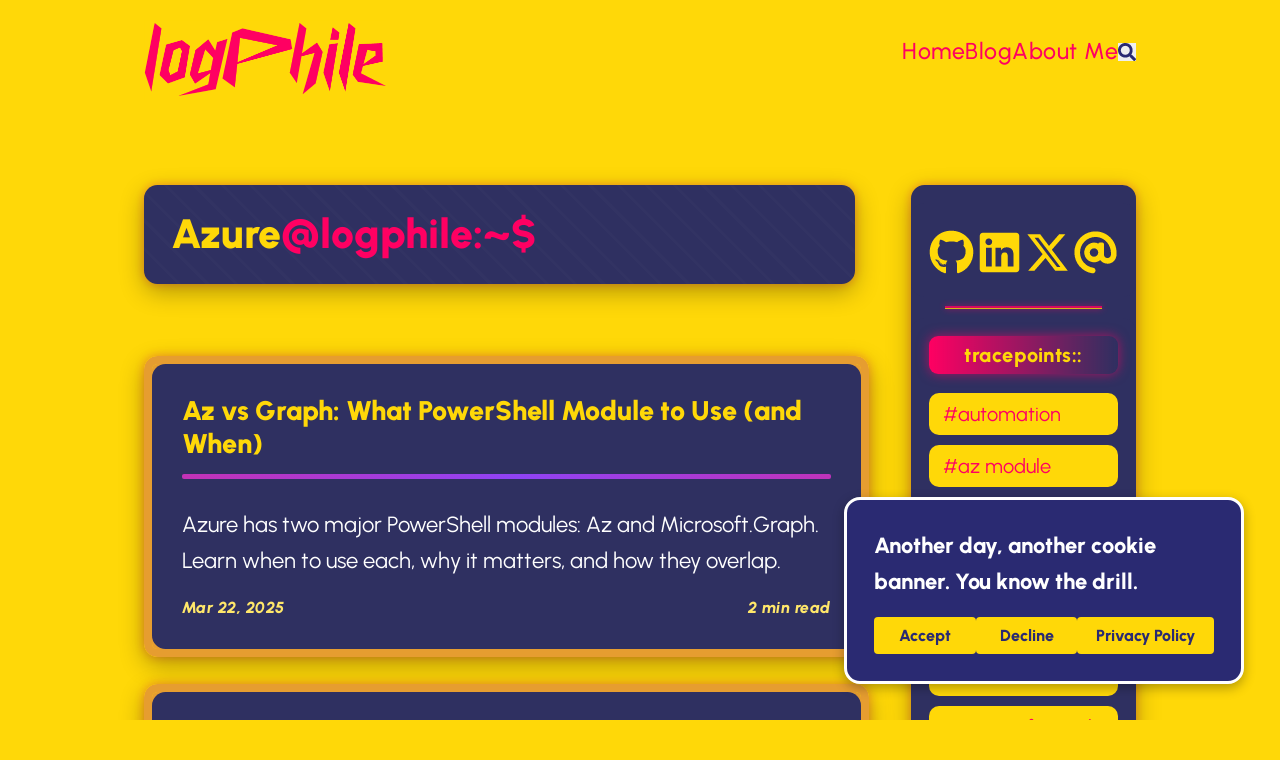

--- FILE ---
content_type: text/html
request_url: https://logphile.com/tags/azure/
body_size: 8478
content:
<!DOCTYPE html>
<html lang="en" dir="ltr"
  class="scroll-smooth"
  data-default-appearance="dark"
  data-auto-appearance="false"><head>
  <meta charset="utf-8" />
  
  <meta http-equiv="content-language" content="en" />
  
  <meta name="viewport" content="width=device-width, initial-scale=1.0" />
  <meta http-equiv="X-UA-Compatible" content="ie=edge" />
  
  
  <title>Azure</title>
  <meta name="title" content="Azure" />  
  
  <meta name="description" content="Log don&#39;t lie. A personal record of technical process, terminal lessons, and the art of keeping things working." />
  <meta name="keywords" content="cloud, terminal, logs, automation, tech, shell, scripting, systems, " />
  
  <meta name="robots" content="index, follow" />
  
  
  <link rel="canonical" href="https://logphile.com/tags/azure/" />
  
  <link rel="alternate" type="application/rss+xml" href="/tags/azure/index.xml" title="" />
  
  
  
  
  
  
  
  
  
  
  
  
  <link type="text/css" rel="stylesheet" href="/css/main.bundle.min.029581e5f6480438723633e1e51a2816604f80f4b95b842e06da4abb12a803e33fd11960cad4811c54c2389a1c9e9a998c0553cd83c3a4b481f6aee7f6ba2dfa.css"
    integrity="sha512-ApWB5fZIBDhyNjPh5RooFmBPgPS5W4QuBtpKuxKoA&#43;M/0RlgytSBHFTCOJocnpqZjAVTzYPDpLSB9q7n9rot&#43;g==" />
  
  
  <script type="9ccd14cb33c9f31a476b627f-text/javascript" src="/js/appearance.min.a945cf4247d18e2a51e932a3f0c7f7c8ba05fc067f6857175e078d064ce60d2dd6bab8c141d8d3090fe662ddc63127bc93cd5faa86f9049c6af0cb8e8f93f29d.js" integrity="sha512-qUXPQkfRjipR6TKj8Mf3yLoF/AZ/aFcXXgeNBkzmDS3WurjBQdjTCQ/mYt3GMSe8k81fqob5BJxq8MuOj5PynQ=="></script>
  
  
  
  
  
  
  
  
  
  
  
  
  
  
  <script defer type="9ccd14cb33c9f31a476b627f-text/javascript" id="script-bundle" src="/js/main.bundle.min.fede80af4484a3479dd3403f71c7040859cf8114a3db512ec106172499201863273a2e9d6607276358853959a32723a403adc27a7eb9c4266baa03d86e0cf72d.js" integrity="sha512-/t6Ar0SEo0ed00A/cccECFnPgRSj21EuwQYXJJkgGGMnOi6dZgcnY1iFOVmjJyOkA63Cen65xCZrqgPYbgz3LQ==" data-copy="" data-copied=""></script>
  
  
  
  <script src="/lib/zoom/zoom.min.37d2094687372da3f7343a221a470f6b8806f7891aa46a5a03966af7f0ebd38b9fe536cb154e6ad28f006d184b294525a7c4054b6bbb4be62d8b453b42db99bd.js" integrity="sha512-N9IJRoc3LaP3NDoiGkcPa4gG94kapGpaA5Zq9/Dr04uf5TbLFU5q0o8AbRhLKUUlp8QFS2u7S&#43;Yti0U7QtuZvQ==" type="9ccd14cb33c9f31a476b627f-text/javascript"></script>
  
  
  
<link id="favicon" rel="icon" href="/favicon-lp-on.svg?v=3" type="image/svg+xml" />


  
  
  
  
  
  
  
  
  
  
<script async src="https://www.googletagmanager.com/gtag/js?id=G-FZVBM8WM6B" type="9ccd14cb33c9f31a476b627f-text/javascript"></script>
<script type="9ccd14cb33c9f31a476b627f-text/javascript">
  window.dataLayer = window.dataLayer || [];
  function gtag(){dataLayer.push(arguments);}
  gtag('js', new Date());

  gtag('config', 'G-FZVBM8WM6B');
</script>
  
  
  <meta property="og:title" content="Azure" />
<meta property="og:description" content="Log don&#39;t lie. A personal record of technical process, terminal lessons, and the art of keeping things working." />
<meta property="og:type" content="website" />
<meta property="og:url" content="https://logphile.com/tags/azure/" />

  <meta name="twitter:card" content="summary"/><meta name="twitter:title" content="Azure"/>
<meta name="twitter:description" content="Log don&#39;t lie. A personal record of technical process, terminal lessons, and the art of keeping things working."/>

  
  

  
  
  <meta name="Phil Boyce" content="Phil Boyce" />
  
  
  
  <link href="https://github.com/logphile" rel="me" />
  
  
  
  <link href="https://www.linkedin.com/in/phil-boyce" rel="me" />
  
  
  
  <link href="https://x.com/LogPhile" rel="me" />
  
  
  
  <link href="mailto:phil@logphile.com" rel="me" />
  
  
  
  
  

<script src="/lib/jquery/jquery.slim.min.b0dca576e87d7eaa5850ae4e61759c065786cdb6489d68fcc82240539eebd5da522bdb4fda085ffd245808c8fe2acb2516408eb774ef26b5f6015fc6737c0ea8.js" integrity="sha512-sNylduh9fqpYUK5OYXWcBleGzbZInWj8yCJAU57r1dpSK9tP2ghf/SRYCMj&#43;KsslFkCOt3TvJrX2AV/Gc3wOqA==" type="9ccd14cb33c9f31a476b627f-text/javascript"></script>






















  
  
  

<script async src="https://www.googletagmanager.com/gtag/js?id=G-FZVBM8WM6B" type="9ccd14cb33c9f31a476b627f-text/javascript"></script>
<script type="9ccd14cb33c9f31a476b627f-text/javascript">
  window.dataLayer = window.dataLayer || [];
  function gtag(){dataLayer.push(arguments);}
  gtag('js', new Date());

  gtag('config', 'G-FZVBM8WM6B');
</script>



  
  
  <meta name="theme-color"/>
  
  <link id="favicon" rel="icon" href="/favicon-lp-on.svg" type="image/svg+xml" />

  <script type="9ccd14cb33c9f31a476b627f-text/javascript">
    const favicon = document.getElementById("favicon");
    let isFocused = true;
    let cursorOn = true;
  
    const activeOn = "/favicon-lp-on.svg";
    const activeOff = "/favicon-lp-off.svg";
    const inactiveOn = "/favicon-lp-inactive-on.svg";
    const inactiveOff = "/favicon-lp-inactive-off.svg";
  
    function updateFavicon() {
      const icon = isFocused
        ? (cursorOn ? activeOn : activeOff)
        : (cursorOn ? inactiveOn : inactiveOff);
      favicon.href = icon;
      cursorOn = !cursorOn;
    }
  
    window.addEventListener("focus", () => { isFocused = true; });
    window.addEventListener("blur", () => { isFocused = false; });
  
    setInterval(updateFavicon, 500);
  </script> 

</head>
<body class="font-sans flex flex-col h-screen px-6 m-auto text-lg leading-7 max-w-7xl bg-neutral text-neutral-900 dark:bg-neutral-800 dark:text-neutral sm:px-14 md:px-24 lg:px-32 scrollbar-thin scrollbar-track-neutral-200 scrollbar-thumb-neutral-400 dark:scrollbar-track-neutral-800 dark:scrollbar-thumb-neutral-600">

  <div id="the-top" class="absolute flex self-center">
    <a class="px-3 py-1 text-sm -translate-y-8 rounded-b-lg bg-primary-200 focus:translate-y-0 dark:bg-neutral-600"
      href="#main-content"><span class="font-bold text-primary-600 ltr:pr-2 rtl:pl-2 dark:text-primary-400">&darr;</span>Skip to main content</a>
  </div>

  
  
    <div style="padding-left:0;padding-right:0;padding-top:2px;padding-bottom:3px"
    class="main-menu flex items-center justify-between px-4 py-6 sm:px-6 md:justify-start gap-x-3">
    
    
    
    <div>
        <a href="/" class="flex">
            <span class="sr-only"></span>

            
            <img src="/images/logo.png" class="h-24 mt-4 w-auto object-contain logphile-logo" alt="" />
            

        </a>
    </div>
    
    <div class="flex flex-1 items-center justify-between">
        <nav class="flex space-x-3">

            
            <a href="/" class="text-base font-medium text-gray-500 hover:text-gray-900"></a>
            

        </nav>
        <nav class="hidden md:flex items-center gap-x-5 md:ml-12 h-12">

            
            
            
  <a href="/"  class="flex items-center text-gray-500 hover:text-primary-600 dark:hover:text-primary-400">
    
    <p class="text-base font-medium" title="">
        Home
    </p>
</a>



            
            
  <a href="/blog/"  class="flex items-center text-gray-500 hover:text-primary-600 dark:hover:text-primary-400">
    
    <p class="text-base font-medium" title="">
        Blog
    </p>
</a>



            
            
  <a href="/about/"  class="flex items-center text-gray-500 hover:text-primary-600 dark:hover:text-primary-400">
    
    <p class="text-base font-medium" title="">
        About Me
    </p>
</a>



            
            

            


            
            <button id="search-button" aria-label="Search" class="text-base hover:text-primary-600 dark:hover:text-primary-400"
                title="">
                

  <span class="relative block icon">
    <svg aria-hidden="true" focusable="false" data-prefix="fas" data-icon="search" class="svg-inline--fa fa-search fa-w-16" role="img" xmlns="http://www.w3.org/2000/svg" viewBox="0 0 512 512"><path fill="currentColor" d="M505 442.7L405.3 343c-4.5-4.5-10.6-7-17-7H372c27.6-35.3 44-79.7 44-128C416 93.1 322.9 0 208 0S0 93.1 0 208s93.1 208 208 208c48.3 0 92.7-16.4 128-44v16.3c0 6.4 2.5 12.5 7 17l99.7 99.7c9.4 9.4 24.6 9.4 33.9 0l28.3-28.3c9.4-9.4 9.4-24.6.1-34zM208 336c-70.7 0-128-57.2-128-128 0-70.7 57.2-128 128-128 70.7 0 128 57.2 128 128 0 70.7-57.2 128-128 128z"/></svg>

  </span>


            </button>
            


            
            

        </nav>
        <div class="flex md:hidden items-center gap-x-5 md:ml-12 h-12">

            <span></span>

            


            
            <button id="search-button-mobile" aria-label="Search" class="text-base hover:text-primary-600 dark:hover:text-primary-400"
                title="">
                

  <span class="relative block icon">
    <svg aria-hidden="true" focusable="false" data-prefix="fas" data-icon="search" class="svg-inline--fa fa-search fa-w-16" role="img" xmlns="http://www.w3.org/2000/svg" viewBox="0 0 512 512"><path fill="currentColor" d="M505 442.7L405.3 343c-4.5-4.5-10.6-7-17-7H372c27.6-35.3 44-79.7 44-128C416 93.1 322.9 0 208 0S0 93.1 0 208s93.1 208 208 208c48.3 0 92.7-16.4 128-44v16.3c0 6.4 2.5 12.5 7 17l99.7 99.7c9.4 9.4 24.6 9.4 33.9 0l28.3-28.3c9.4-9.4 9.4-24.6.1-34zM208 336c-70.7 0-128-57.2-128-128 0-70.7 57.2-128 128-128 70.7 0 128 57.2 128 128 0 70.7-57.2 128-128 128z"/></svg>

  </span>


            </button>
            

            
            

        </div>
    </div>
    <div class="-my-2 md:hidden">

        <label id="menu-button" class="block">
            
            <div class="cursor-pointer hover:text-primary-600 dark:hover:text-primary-400">
                

  <span class="relative block icon">
    <svg xmlns="http://www.w3.org/2000/svg" viewBox="0 0 448 512"><path fill="currentColor" d="M0 96C0 78.33 14.33 64 32 64H416C433.7 64 448 78.33 448 96C448 113.7 433.7 128 416 128H32C14.33 128 0 113.7 0 96zM0 256C0 238.3 14.33 224 32 224H416C433.7 224 448 238.3 448 256C448 273.7 433.7 288 416 288H32C14.33 288 0 273.7 0 256zM416 448H32C14.33 448 0 433.7 0 416C0 398.3 14.33 384 32 384H416C433.7 384 448 398.3 448 416C448 433.7 433.7 448 416 448z"/></svg>

  </span>


            </div>
            <div id="menu-wrapper" style="padding-top:5px;"
                class="fixed inset-0 z-30 invisible w-screen h-screen m-0 overflow-auto transition-opacity opacity-0 cursor-default bg-neutral-100/50 backdrop-blur-sm dark:bg-neutral-900/50">
                <ul
                    class="flex space-y-2 mt-3 flex-col items-end w-full px-6 py-6 mx-auto overflow-visible list-none ltr:text-right rtl:text-left max-w-7xl">

                    <li id="menu-close-button">
                        <span
                            class="cursor-pointer inline-block align-text-bottom hover:text-primary-600 dark:hover:text-primary-400">

  <span class="relative block icon">
    <svg xmlns="http://www.w3.org/2000/svg" viewBox="0 0 320 512"><path fill="currentColor" d="M310.6 361.4c12.5 12.5 12.5 32.75 0 45.25C304.4 412.9 296.2 416 288 416s-16.38-3.125-22.62-9.375L160 301.3L54.63 406.6C48.38 412.9 40.19 416 32 416S15.63 412.9 9.375 406.6c-12.5-12.5-12.5-32.75 0-45.25l105.4-105.4L9.375 150.6c-12.5-12.5-12.5-32.75 0-45.25s32.75-12.5 45.25 0L160 210.8l105.4-105.4c12.5-12.5 32.75-12.5 45.25 0s12.5 32.75 0 45.25l-105.4 105.4L310.6 361.4z"/></svg>

  </span>

</span>
                    </li>

                    

                    
  <li class="mt-1">
    <a href="/"  class="flex items-center text-gray-500 hover:text-primary-600 dark:hover:text-primary-400">
        
        <p class="text-bg font-bg" title="">
            Home
        </p>
    </a>
</li>




                    

                    
  <li class="mt-1">
    <a href="/blog/"  class="flex items-center text-gray-500 hover:text-primary-600 dark:hover:text-primary-400">
        
        <p class="text-bg font-bg" title="">
            Blog
        </p>
    </a>
</li>




                    

                    
  <li class="mt-1">
    <a href="/about/"  class="flex items-center text-gray-500 hover:text-primary-600 dark:hover:text-primary-400">
        
        <p class="text-bg font-bg" title="">
            About Me
        </p>
    </a>
</li>




                    

                </ul>
                
                

            </div>
        </label>
    </div>
</div>





  

  <div class="relative flex flex-col grow">
    <main id="main-content" class="grow">
      
      <div class="flex flex-col lg:flex-row gap-8 w-full max-w-[110rem] mx-auto px-8 py-10">
        <div class="flex-grow tags-rm-margin-baseof">
          


 <header>
  
  <h1 class="mt-8 text-4xl font-extrabold tag-spef-tax">Azure<span class="bash-suffix">@logphile:~$</span>
  </h1>
  <div class="text-base print:hidden">
    





















<div class="flex flex-row flex-wrap items-center">
  
  
</div>


  </div>
  </header>

  <section class="flex flex-col max-w-full mb-5 prose dark:prose-invert lg:flex-row">
    
  </section>


  

  
  
  

  

  <section class="space-y-10 w-full">
    
    
    <div class="grid grid-cols-1 md:grid-cols-2 mt-8 gap-6">
      
        
<article class="rounded-xl overflow-hidden mb-6 mr-5 main-cards-shadow">


  
  
  
  
  <a href="/blog/az-graph-powershell/" class="card-link-wrapper group h-full">
    <div class="card-content-wrapper h-full">
      <div class="card-content h-full p-6 rounded-x2 overflow-hidden grow flex flex-col">
        <h2 class="card-title text-2xl font-extrabold text-white leading-tight group-hover:underline">
          Az vs Graph: What PowerShell Module to Use (and When)
        </h2>
        <p class="card-summary">Azure has two major PowerShell modules: Az and Microsoft.Graph. Learn when to use each, why it matters, and how they overlap.</p>
  
        <div class="card-meta text-sm text-neutral-300 font-bold tracking-wide flex justify-between items-center listing-date-time">
          <span>Mar 22, 2025</span>
          <span>2 min read</span>
        </div>
      </div>
    </div>
  </a>
</article>

      
        
<article class="rounded-xl overflow-hidden mb-6 mr-5 main-cards-shadow">


  
  
  
  
  <a href="/blog/ditch-the-portal-create-entra-users-with-powershell-plus-graph/" class="card-link-wrapper group h-full">
    <div class="card-content-wrapper h-full">
      <div class="card-content h-full p-6 rounded-x2 overflow-hidden grow flex flex-col">
        <h2 class="card-title text-2xl font-extrabold text-white leading-tight group-hover:underline">
          Ditch the Portal: Create Entra Users with PowerShell &#43; Graph
        </h2>
        <p class="card-summary">Ditch the portal and script like a pro—this post shows you how to create Entra ID users with PowerShell and Microsoft Graph for smarter, faster, mistake-free identity management.</p>
  
        <div class="card-meta text-sm text-neutral-300 font-bold tracking-wide flex justify-between items-center listing-date-time">
          <span>Mar 18, 2025</span>
          <span>4 min read</span>
        </div>
      </div>
    </div>
  </a>
</article>

      
    </div>
    
  </section>

  

  

  

  
        </div>
        <aside class="hidden lg:block w-[36rem] shrink-0 mt-8 sidebar-wrapper">
          <div class="space-y-6 text-xs">
  

<div class="px-6 pt-6 pb-5 mt-4 rounded-lg sidebar-box w-full sidebar-panel">  
  <div class="home-social-icons post-social-icons mt-2">
    
        
          
          <a
          href="https://github.com/logphile"
          target="_blank"
          aria-label="Github"
          rel="me noopener noreferrer"
          class="social-icon"
        >
          <span class="inline-block align-text-bottom">
            

  <span class="relative block icon">
    <svg xmlns="http://www.w3.org/2000/svg" viewBox="0 0 496 512"><path d="M165.9 397.4c0 2-2.3 3.6-5.2 3.6-3.3.3-5.6-1.3-5.6-3.6 0-2 2.3-3.6 5.2-3.6 3-.3 5.6 1.3 5.6 3.6zm-31.1-4.5c-.7 2 1.3 4.3 4.3 4.9 2.6 1 5.6 0 6.2-2s-1.3-4.3-4.3-5.2c-2.6-.7-5.5.3-6.2 2.3zm44.2-1.7c-2.9.7-4.9 2.6-4.6 4.9.3 2 2.9 3.3 5.9 2.6 2.9-.7 4.9-2.6 4.6-4.6-.3-1.9-3-3.2-5.9-2.9zM244.8 8C106.1 8 0 113.3 0 252c0 110.9 69.8 205.8 169.5 239.2 12.8 2.3 17.3-5.6 17.3-12.1 0-6.2-.3-40.4-.3-61.4 0 0-70 15-84.7-29.8 0 0-11.4-29.1-27.8-36.6 0 0-22.9-15.7 1.6-15.4 0 0 24.9 2 38.6 25.8 21.9 38.6 58.6 27.5 72.9 20.9 2.3-16 8.8-27.1 16-33.7-55.9-6.2-112.3-14.3-112.3-110.5 0-27.5 7.6-41.3 23.6-58.9-2.6-6.5-11.1-33.3 2.6-67.9 20.9-6.5 69 27 69 27 20-5.6 41.5-8.5 62.8-8.5s42.8 2.9 62.8 8.5c0 0 48.1-33.6 69-27 13.7 34.7 5.2 61.4 2.6 67.9 16 17.7 25.8 31.5 25.8 58.9 0 96.5-58.9 104.2-114.8 110.5 9.2 7.9 17 22.9 17 46.4 0 33.7-.3 75.4-.3 83.6 0 6.5 4.6 14.4 17.3 12.1C428.2 457.8 496 362.9 496 252 496 113.3 383.5 8 244.8 8zM97.2 352.9c-1.3 1-1 3.3.7 5.2 1.6 1.6 3.9 2.3 5.2 1 1.3-1 1-3.3-.7-5.2-1.6-1.6-3.9-2.3-5.2-1zm-10.8-8.1c-.7 1.3.3 2.9 2.3 3.9 1.6 1 3.6.7 4.3-.7.7-1.3-.3-2.9-2.3-3.9-2-.6-3.6-.3-4.3.7zm32.4 35.6c-1.6 1.3-1 4.3 1.3 6.2 2.3 2.3 5.2 2.6 6.5 1 1.3-1.3.7-4.3-1.3-6.2-2.2-2.3-5.2-2.6-6.5-1zm-11.4-14.7c-1.6 1-1.6 3.6 0 5.9 1.6 2.3 4.3 3.3 5.6 2.3 1.6-1.3 1.6-3.9 0-6.2-1.4-2.3-4-3.3-5.6-2z"/></svg>

  </span>


          </span>
        </a>        
          
        
          
          <a
          href="https://www.linkedin.com/in/phil-boyce"
          target="_blank"
          aria-label="Linkedin"
          rel="me noopener noreferrer"
          class="social-icon"
        >
          <span class="inline-block align-text-bottom">
            

  <span class="relative block icon">
    <svg xmlns="http://www.w3.org/2000/svg" viewBox="0 0 448 512"><path d="M416 32H31.9C14.3 32 0 46.5 0 64.3v383.4C0 465.5 14.3 480 31.9 480H416c17.6 0 32-14.5 32-32.3V64.3c0-17.8-14.4-32.3-32-32.3zM135.4 416H69V202.2h66.5V416zm-33.2-243c-21.3 0-38.5-17.3-38.5-38.5S80.9 96 102.2 96c21.2 0 38.5 17.3 38.5 38.5 0 21.3-17.2 38.5-38.5 38.5zm282.1 243h-66.4V312c0-24.8-.5-56.7-34.5-56.7-34.6 0-39.9 27-39.9 54.9V416h-66.4V202.2h63.7v29.2h.9c8.9-16.8 30.6-34.5 62.9-34.5 67.2 0 79.7 44.3 79.7 101.9V416z"/></svg>

  </span>


          </span>
        </a>        
          
        
          
          <a
          href="https://x.com/LogPhile"
          target="_blank"
          aria-label="X-Twitter"
          rel="me noopener noreferrer"
          class="social-icon"
        >
          <span class="inline-block align-text-bottom">
            

  <span class="relative block icon">
    <svg xmlns="http://www.w3.org/2000/svg" viewBox="0 0 512 512"><path d="M389.2 48h70.6L305.6 224.2 487 464H345L233.7 318.6 106.5 464H35.8L200.7 275.5 26.8 48H172.4L272.9 180.9 389.2 48zM364.4 421.8h39.1L151.1 88h-42L364.4 421.8z"/></svg>
  </span>


          </span>
        </a>        
          
        
          
          <a href="/cdn-cgi/l/email-protection#53233b3a3f133f3c34233b3a3f367d303c3e" target="_blank" aria-label="Email" rel="me noopener noreferrer" class="social-icon">
          <span class="inline-block align-text-bottom">
            

  <span class="relative block icon">
    <svg xmlns="http://www.w3.org/2000/svg" viewBox="0 0 512 512"><path d="M207.8 20.73c-93.45 18.32-168.7 93.66-187 187.1c-27.64 140.9 68.65 266.2 199.1 285.1c19.01 2.888 36.17-12.26 36.17-31.49l.0001-.6631c0-15.74-11.44-28.88-26.84-31.24c-84.35-12.98-149.2-86.13-149.2-174.2c0-102.9 88.61-185.5 193.4-175.4c91.54 8.869 158.6 91.25 158.6 183.2l0 16.16c0 22.09-17.94 40.05-40 40.05s-40.01-17.96-40.01-40.05v-120.1c0-8.847-7.161-16.02-16.01-16.02l-31.98 .0036c-7.299 0-13.2 4.992-15.12 11.68c-24.85-12.15-54.24-16.38-86.06-5.106c-38.75 13.73-68.12 48.91-73.72 89.64c-9.483 69.01 43.81 128 110.9 128c26.44 0 50.43-9.544 69.59-24.88c24 31.3 65.23 48.69 109.4 37.49C465.2 369.3 496 324.1 495.1 277.2V256.3C495.1 107.1 361.2-9.332 207.8 20.73zM239.1 304.3c-26.47 0-48-21.56-48-48.05s21.53-48.05 48-48.05s48 21.56 48 48.05S266.5 304.3 239.1 304.3z"/></svg>

  </span>


          </span>
        </a>        
          
        
    </div>
    
  </div>

<hr class="sidebar-hr">

<div class="px-6 pt-6 pb-5 rounded-lg sidebar-box w-full sidebar-panel">
  
  <div class="w-full text-center text-2xl font-semibold tags-title" style="color: rgb(var(--color-primary-500));">
    <h2 class="sidebar-tags-title mb-2">
      <a href="/tags" class="trace-label">tracepoints::</a>
    </h2>
  </div>
  <div class="grid grid-cols-[minmax(0,_1fr)_minmax(0,_1fr)] gap-x-2 gap-y-2 w-full tags-grid">

    
    <a href="/tags/automation"
    class="inline-block px-3 py-1 text-sm text-white text-center rounded-md whitespace-nowrap transition-colors duration-200">
    
      #automation
    </a>
     
    <a href="/tags/az-module"
    class="inline-block px-3 py-1 text-sm text-white text-center rounded-md whitespace-nowrap transition-colors duration-200">
    
      #az module
    </a>
     
    <a href="/tags/azure"
    class="inline-block px-3 py-1 text-sm text-white text-center rounded-md whitespace-nowrap transition-colors duration-200">
    
      #azure
    </a>
     
    <a href="/tags/customization"
    class="inline-block px-3 py-1 text-sm text-white text-center rounded-md whitespace-nowrap transition-colors duration-200">
    
      #customization
    </a>
     
    <a href="/tags/entra"
    class="inline-block px-3 py-1 text-sm text-white text-center rounded-md whitespace-nowrap transition-colors duration-200">
    
      #entra
    </a>
     
    <a href="/tags/entra-id"
    class="inline-block px-3 py-1 text-sm text-white text-center rounded-md whitespace-nowrap transition-colors duration-200">
    
      #entra id
    </a>
     
    <a href="/tags/microsoft-graph"
    class="inline-block px-3 py-1 text-sm text-white text-center rounded-md whitespace-nowrap transition-colors duration-200">
    
      #microsoft graph
    </a>
     
    <a href="/tags/org-chart"
    class="inline-block px-3 py-1 text-sm text-white text-center rounded-md whitespace-nowrap transition-colors duration-200">
    
      #org chart
    </a>
     
    <a href="/tags/powershell"
    class="inline-block px-3 py-1 text-sm text-white text-center rounded-md whitespace-nowrap transition-colors duration-200">
    
      #powershell
    </a>
     
    <a href="/tags/terminal"
    class="inline-block px-3 py-1 text-sm text-white text-center rounded-md whitespace-nowrap transition-colors duration-200">
    
      #terminal
    </a>
     
    <a href="/tags/themes"
    class="inline-block px-3 py-1 text-sm text-white text-center rounded-md whitespace-nowrap transition-colors duration-200">
    
      #themes
    </a>
     
    <a href="/tags/user-audit"
    class="inline-block px-3 py-1 text-sm text-white text-center rounded-md whitespace-nowrap transition-colors duration-200">
    
      #user audit
    </a>
     
    <a href="/tags/windows"
    class="inline-block px-3 py-1 text-sm text-white text-center rounded-md whitespace-nowrap transition-colors duration-200">
    
      #windows
    </a>
     
    <a href="/tags/x-men"
    class="inline-block px-3 py-1 text-sm text-white text-center rounded-md whitespace-nowrap transition-colors duration-200">
    
      #x-men
    </a>
     
  </div>
</div>
        </aside>
      </div>
      
    </main>

    <footer id="site-footer" class="py-6 mt-4 print:hidden">
  
  
    
  

  <div class="flex items-center justify-between">

    
    
    <p class="text-sm footer-style text-neutral-500 dark:text-neutral-400">
      © 2025 logPhile. All Rights Reserved.
    </p>
    

    
    

  </div>

  
  <script data-cfasync="false" src="/cdn-cgi/scripts/5c5dd728/cloudflare-static/email-decode.min.js"></script><script type="9ccd14cb33c9f31a476b627f-text/javascript">
    
    mediumZoom(document.querySelectorAll(".medium-zoom-image"), {
      margin: 24,
      background: 'rgba(0,0,0,0.5)',
      scrollOffset: 0,
    })
    
  </script>

  
  
  <script type="9ccd14cb33c9f31a476b627f-text/javascript" src="/js/process.min.62060bb247f4de2b6dde45903668fefb68d792f365587605177b1227c0cf43588701edaca0cb40e2c8e2789bd5ce67c1d2a215b9fb258c3496a7cd25e7cb5fdf.js" integrity="sha512-YgYLskf03itt3kWQNmj&#43;&#43;2jXkvNlWHYFF3sSJ8DPQ1iHAe2soMtA4sjieJvVzmfB0qIVufsljDSWp80l58tf3w=="></script>

  
  
</footer>
<div
  id="search-wrapper"
  class="invisible fixed inset-0 flex h-screen w-screen cursor-default flex-col bg-neutral-500/50 p-4 backdrop-blur-sm dark:bg-neutral-900/50 sm:p-6 md:p-[10vh] lg:p-[12vh]"
  data-url="https://logphile.com/"
  style="z-index:500"
>
  <div
    id="search-modal"
    class="flex flex-col w-full max-w-3xl min-h-0 mx-auto border rounded-md shadow-lg top-20 border-neutral-200 bg-neutral dark:border-neutral-700 dark:bg-neutral-800"
  >
    <header class="relative z-10 flex items-center justify-between flex-none px-2">
      <form class="flex items-center flex-auto min-w-0">
        <div class="flex items-center justify-center w-8 h-8 text-neutral-400">
          

  <span class="relative block icon">
    <svg aria-hidden="true" focusable="false" data-prefix="fas" data-icon="search" class="svg-inline--fa fa-search fa-w-16" role="img" xmlns="http://www.w3.org/2000/svg" viewBox="0 0 512 512"><path fill="currentColor" d="M505 442.7L405.3 343c-4.5-4.5-10.6-7-17-7H372c27.6-35.3 44-79.7 44-128C416 93.1 322.9 0 208 0S0 93.1 0 208s93.1 208 208 208c48.3 0 92.7-16.4 128-44v16.3c0 6.4 2.5 12.5 7 17l99.7 99.7c9.4 9.4 24.6 9.4 33.9 0l28.3-28.3c9.4-9.4 9.4-24.6.1-34zM208 336c-70.7 0-128-57.2-128-128 0-70.7 57.2-128 128-128 70.7 0 128 57.2 128 128 0 70.7-57.2 128-128 128z"/></svg>

  </span>


        </div>
        <input
          type="search"
          id="search-query"
          class="flex flex-auto h-12 mx-1 bg-transparent appearance-none focus:outline-dotted focus:outline-2 focus:outline-transparent"
          placeholder="Search"
          tabindex="0"
        />
      </form>
      <button
        id="close-search-button"
        class="flex items-center justify-center w-8 h-8 text-neutral-700 hover:text-primary-600 dark:text-neutral dark:hover:text-primary-400"
        title="Close (Esc)"
      >
        

  <span class="relative block icon">
    <svg xmlns="http://www.w3.org/2000/svg" viewBox="0 0 320 512"><path fill="currentColor" d="M310.6 361.4c12.5 12.5 12.5 32.75 0 45.25C304.4 412.9 296.2 416 288 416s-16.38-3.125-22.62-9.375L160 301.3L54.63 406.6C48.38 412.9 40.19 416 32 416S15.63 412.9 9.375 406.6c-12.5-12.5-12.5-32.75 0-45.25l105.4-105.4L9.375 150.6c-12.5-12.5-12.5-32.75 0-45.25s32.75-12.5 45.25 0L160 210.8l105.4-105.4c12.5-12.5 32.75-12.5 45.25 0s12.5 32.75 0 45.25l-105.4 105.4L310.6 361.4z"/></svg>

  </span>


      </button>
    </header>
    <section class="flex-auto px-2 overflow-auto">
      <ul id="search-results">
        
      </ul>
    </section>
  </div>
</div>

  </div>
  <div id="cookie-notice" style="display: none;">
  <div class="cookie-content">
    <p>Another day, another cookie banner. You know the drill.</p>
    <div class="cookie-buttons">
      <button id="cookie-notice-accept">Accept</button>
      <button id="cookie-notice-deny">Decline</button>
      <a href="/privacy" id="cookie-notice-read">Privacy Policy</a>
    </div>
  </div>
</div>


<div id="cookie-notice" style="display: none;">
  <div class="cookie-content">
    <p>Another day, another cookie banner. You know the drill.</p>
    <div class="cookie-buttons">
      <button id="cookie-notice-accept">Accept</button>
      <button id="cookie-notice-deny">Decline</button>
      <a href="/privacy" id="cookie-notice-read">Privacy Policy</a>
    </div>
  </div>
</div>

<script type="9ccd14cb33c9f31a476b627f-text/javascript">
  document.addEventListener("DOMContentLoaded", function () {
    function createCookie(name, value, days) {
      var expires = "";
      if (days) {
        var date = new Date();
        date.setTime(date.getTime() + (days * 24 * 60 * 60 * 1000));
        expires = "; expires=" + date.toUTCString();
      }
      document.cookie = name + "=" + value + expires + "; path=/";
      console.log("✅ Cookie set:", name, "=", value);
    }

    function readCookie(name) {
      var nameEQ = name + "=";
      var ca = document.cookie.split(';');
      for (var i = 0; i < ca.length; i++) {
        var c = ca[i].trim();
        if (c.indexOf(nameEQ) == 0) return c.substring(nameEQ.length);
      }
      return null;
    }

    const cookieNotice = document.getElementById("cookie-notice");
    const acceptBtn = document.getElementById("cookie-notice-accept");
    const denyBtn = document.getElementById("cookie-notice-deny");

    const accepted = readCookie("cookie-notice-option");
    console.log("🍪 Detected cookie:", accepted);

    if (!accepted && cookieNotice) {
      cookieNotice.style.display = "flex"; 
    }

    if (acceptBtn) {
      acceptBtn.addEventListener("click", function () {
        createCookie("cookie-notice-option", "true", 365);
        cookieNotice.style.display = "none";
      });
    }

    if (denyBtn) {
      denyBtn.addEventListener("click", function () {
        createCookie("cookie-notice-option", "false", 365);
        cookieNotice.style.display = "none";
      });
    }
  });
</script>


  <script type="9ccd14cb33c9f31a476b627f-text/javascript">
    if (typeof mediumZoom !== "undefined") {
      mediumZoom('[data-zoomable]:not(.no-zoom)', {
        background: 'rgba(0, 0, 0, 0.8)',
        scrollOffset: 0,
        margin: 24
      });
    }
  </script>
  

<script src="/cdn-cgi/scripts/7d0fa10a/cloudflare-static/rocket-loader.min.js" data-cf-settings="9ccd14cb33c9f31a476b627f-|49" defer></script><script defer src="https://static.cloudflareinsights.com/beacon.min.js/vcd15cbe7772f49c399c6a5babf22c1241717689176015" integrity="sha512-ZpsOmlRQV6y907TI0dKBHq9Md29nnaEIPlkf84rnaERnq6zvWvPUqr2ft8M1aS28oN72PdrCzSjY4U6VaAw1EQ==" data-cf-beacon='{"version":"2024.11.0","token":"a3dc802e9ad64b1fb0d687aa6c7a8c11","r":1,"server_timing":{"name":{"cfCacheStatus":true,"cfEdge":true,"cfExtPri":true,"cfL4":true,"cfOrigin":true,"cfSpeedBrain":true},"location_startswith":null}}' crossorigin="anonymous"></script>
</body>

</html>

--- FILE ---
content_type: text/css
request_url: https://logphile.com/css/main.bundle.min.029581e5f6480438723633e1e51a2816604f80f4b95b842e06da4abb12a803e33fd11960cad4811c54c2389a1c9e9a998c0553cd83c3a4b481f6aee7f6ba2dfa.css
body_size: 19038
content:
:root{--color-bg:52, 52, 52;--color-text:255, 255, 255;--color-accent-pink:255, 0, 98;--color-accent-yellow:255, 216, 8;--color-accent-purple:47, 48, 97;--color-primary-500:var(--color-text);--color-secondary-500:var(--color-accent-pink);--coloar-article-bg:0, 0, 0;--color-card-bg:66, 66, 66;--color-border:var(--color-accent-yellow);--color-meta:var(--color-accent-purple);--color-tag:var(--color-accent-purple)}[class*=logphile-icon-]{display:block}.logphile-icon-fire{background-image:url("data:image/svg+xml,%3Csvg xmlns='http://www.w3.org/2000/svg' height='120' width='105' viewBox='0 0 103 118'%3E%3Ctitle%3E105 fire%3C/title%3E%3Crect data-element='frame' x='0' y='7.5' width='103' height='103' rx='21' ry='21' stroke='none' fill='%23FFD808'%3E%3C/rect%3E%3Cg transform='translate(20.6 23.6) scale(0.6)' fill='%23F4227A' class='nc-icon-wrapper'%3E%3Cdefs fill='%23F4227A'%3E%3C/defs%3E%3Cpath d='M74.41 11.79c-4.77 4.43-9.09 9.09-12.91 13.77-6.27-8.63-14.06-17.39-22.86-25.56-22.6 20.96-38.64 48.3-38.64 64.77 0 29.27 23.06 52.99 51.52 52.99s51.52-23.72 51.52-52.99c0-12.25-11.96-37.52-28.64-52.98z m-4.46 78.34c-5 3.48-11.13 5.55-17.77 5.55-16.59 0-30.1-10.98-30.1-28.81 0-8.88 5.58-16.7 16.73-30.07 1.61 1.84 22.74 28.84 22.74 28.84l13.49-15.39c0.95 1.55 1.81 3.1 2.59 4.58 6.3 12.02 3.65 27.37-7.68 35.3z' class='fa-secondary' opacity='.4' fill='%23F4227A'%3E%3C/path%3E%3Cpath d='M69.95 90.13c-5 3.48-11.13 5.55-17.77 5.55-16.59 0-30.1-10.98-30.1-28.81 0-8.88 5.58-16.7 16.73-30.07 1.61 1.84 22.74 28.84 22.74 28.84l13.49-15.38c0.95 1.55 1.81 3.1 2.59 4.57 6.3 12.02 3.65 27.37-7.68 35.3z' class='fa-primary' fill='%23F4227A'%3E%3C/path%3E%3C/g%3E%3C/svg%3E")}svg{height:48px;width:48px}@font-face{font-family:urbanist;src:url(/fonts/Urbanist/Urbanist-Black.woff2)format('woff2');font-weight:900;font-style:normal;font-display:swap}@font-face{font-family:urbanist;src:url(/fonts/Urbanist/Urbanist-BlackItalic.woff2)format('woff2');font-weight:900;font-style:italic;font-display:swap}@font-face{font-family:urbanist;src:url(/fonts/Urbanist/Urbanist-BoldItalic.woff2)format('woff2');font-weight:700;font-style:italic;font-display:swap}@font-face{font-family:urbanist;src:url(/fonts/Urbanist/Urbanist-Bold.woff2)format('woff2');font-weight:700;font-style:normal;font-display:swap}@font-face{font-family:urbanist;src:url(/fonts/Urbanist/Urbanist-ExtraBold.woff2)format('woff2');font-weight:700;font-style:normal;font-display:swap}@font-face{font-family:urbanist;src:url(/fonts/Urbanist/Urbanist-ExtraBoldItalic.woff2)format('woff2');font-weight:700;font-style:italic;font-display:swap}@font-face{font-family:urbanist;src:url(/fonts/Urbanist/Urbanist-ExtraLight.woff2)format('woff2');font-weight:200;font-style:normal;font-display:swap}@font-face{font-family:urbanist;src:url(/fonts/Urbanist/Urbanist-ExtraLightItalic.woff2)format('woff2');font-weight:200;font-style:italic;font-display:swap}@font-face{font-family:urbanist;src:url(/fonts/Urbanist/Urbanist-Italic.woff2)format('woff2');font-weight:400;font-style:italic;font-display:swap}@font-face{font-family:urbanist;src:url(/fonts/Urbanist/Urbanist-Light.woff2)format('woff2');font-weight:300;font-style:normal;font-display:swap}@font-face{font-family:urbanist;src:url(/fonts/Urbanist/Urbanist-Medium.woff2)format('woff2');font-weight:500;font-style:normal;font-display:swap}@font-face{font-family:urbanist;src:url(/fonts/Urbanist/Urbanist-LightItalic.woff2)format('woff2');font-weight:300;font-style:italic;font-display:swap}@font-face{font-family:urbanist;src:url(/fonts/Urbanist/Urbanist-MediumItalic.woff2)format('woff2');font-weight:500;font-style:italic;font-display:swap}@font-face{font-family:urbanist;src:url(/fonts/Urbanist/Urbanist-SemiBold.woff2)format('woff2');font-weight:600;font-style:normal;font-display:swap}@font-face{font-family:urbanist;src:url(/fonts/Urbanist/Urbanist-Regular.woff2)format('woff2');font-weight:400;font-style:normal;font-display:swap}@font-face{font-family:urbanist;src:url(/fonts/Urbanist/Urbanist-ThinItalic.woff2)format('woff2');font-weight:100;font-style:italic;font-display:swap}@font-face{font-family:urbanist;src:url(/fonts/Urbanist/Urbanist-Thin.woff2)format('woff2');font-weight:100;font-style:normal;font-display:swap}@font-face{font-family:urbanist;src:url(/fonts/Urbanist/Urbanist-SemiBoldItalic.woff2)format('woff2');font-weight:600;font-style:italic;font-display:swap}body{background-color:#ffd808;color:rgb(var(--color-text));font-size:1.125rem;line-height:1.7}h1,h2,h3{color:rgb(var(--color-primary-500));line-height:1.25}.card-title{font-size:1.5rem;font-weight:800;line-height:1.25;color:rgb(var(--color-primary-500));position:relative;padding-bottom:.5rem}.card-subtitle{font-size:1.05rem;color:rgba(255,255,255,.75);line-height:1.6}html{font-size:16px}footer p,div.flex.flex-wrap a,.toc a,div.font-semibold.leading-6,div.uppercase.leading-3,a.text-base.font-medium.text-gray-500,div.prose.dark\:prose-invert,li,p,h1,h2,h3,h4,h5,h6{color:#fff}div.flex.flex-wrap a:hover,a.text-base.font-medium.text-gray-500:hover,.toc a:hover,.privacy-contact a:hover{color:rgb(var(--color-secondary-700))!important}div.flex.flex-row.flex-wrap.items-center time{color:#f5f4f1}div.flex.flex-row.flex-wrap.items-center span{color:#ff0062}div.flex.flex-row.flex-wrap.items-center span{color:#f5f4f1}article hr,p.border-t,hr{border:none;border-bottom:1px solid #ffd808!important;background-color:#ffd808!important;height:1px}ol,ol li{color:rgb(var(--color-primary-500))!important}li::marker{color:rgb(var(--color-secondary-500))!important}svg.fa-search path{fill:#2a2a72!important;transition:fill .3s ease}svg.fa-search path:hover{fill:#ff0062!important}.privacy-contact{color:rgb(var(--color-secondary-500))!important;text-decoration:none;font-weight:700}#cookie-notice{position:fixed;bottom:2rem;right:2rem;z-index:1000;background-color:#2a2a72;color:#ffd808;padding:1.5rem;border-radius:16px;border:3px solid;border-color:#fff;max-width:400px;box-shadow:0 4px 12px rgba(0,0,0,.3);font-size:1rem;line-height:1.5;text-align:left;display:flex;flex-direction:column;gap:1rem;font-weight:700}#cookie-notice .cookie-buttons{display:flex;justify-content:center;flex-wrap:wrap;gap:.75rem;margin-top:1rem}#cookie-notice .cookie-buttons a{flex:auto;text-align:center;white-space:nowrap;padding:.5rem 1rem;font-size:.9rem;line-height:1.2;display:inline-flex;align-items:center;justify-content:center;min-width:100px;background-color:#2a2a72}#cookie-notice .cookie-buttons button,#cookie-notice .cookie-buttons a{cursor:pointer;flex:auto;text-align:center;white-space:nowrap;padding:.5rem 1rem;font-size:.9rem;line-height:1.2;display:inline-flex;align-items:center;justify-content:center;min-width:100px;background-color:#ffd808;border:none;border-radius:4px;color:#2a2a72}#cookie-notice .cookie-buttons button:hover,#cookie-notice .cookie-buttons a:hover{background-color:#ff0062;color:#ffd808}#cookie-notice .cookie-buttons a:hover{background-color:#ff0062;color:#ffd808}@media(max-width:768px){#cookie-notice{width:90%;right:5%;left:5%;bottom:1rem}#cookie-notice .cookie-buttons{flex-direction:column;align-items:center}#cookie-notice .cookie-buttons a{width:100%}}section.container>header{margin-top:4rem!important}section.w-full.tags-rm-margin{margin-top:2rem!important}section.w-full{margin-top:4rem!important}a[href="/"]{color:rgb(var(--color-secondary-500))!important}a[href="/"]:hover{color:rgb(#FA1F16)!important}a.text-base.font-medium.text-gray-500[href="/"]{color:rgb(var(--color-secondary-500))!important}a.text-base.font-medium.text-gray-500[href="/"]:hover{color:#fff!important}footer p.text-sm{color:#ff0062!important;font-size:1rem;font-weight:400}.blog-meta span{color:#ff0062}.card img.medium-zoom-image,.article-link img.medium-zoom-image{cursor:pointer!important}.medium-zoom-image{cursor:pointer!important}.flex.flex-row.flex-wrap.items-center>span.text-primary-500{color:#f5f4f1!important}hr.thicc{border-top-width:10px!important}article aside ul{@apply list-disc pl-5 space-y-1}article aside a{@apply text-primary-500 hover:text-white}article aside ul{padding-left:1.25rem;list-style:disc}article aside a{color:#f5f4f1;text-decoration:none}article aside a:hover{color:rgb(var(--color-secondary-500));text-shadow:0 0 6px rgba(var(--color-secondary-500),.6)}aside::-webkit-scrollbar{width:6px}aside::-webkit-scrollbar-thumb{background-color:#f5f4f1;border-radius:4px}aside::-webkit-scrollbar-thumb:hover{background:#f5f4f1}.red-meta time,.red-meta span{color:rgb(var(--color-accent-yellow))}a.text-base.font-medium.text-gray-500[href="/"]{color:#fff;font-size:1.5rem}nav a:hover p,nav button:hover{color:rgb(var(--color-secondary-500))}.aside-tags h2,.aside-social h2,.aside-toc h2{color:rgb(var(--color-accent-pink))!important;font-size:1.125rem;font-weight:600;margin-bottom:.5rem;letter-spacing:.5px}.aside-tags-listed:hover{color:rgb(var(--color-secondary-500))!important}pre code span{color:#f5f4f1!important}pre code{color:#f5f4f1!important}code span.s2{color:rgb(var(--color-secondary-500));text-shadow:0 0 6px rgba(var(--color-secondary-500),.6)}img[data-zoomable]{cursor:zoom-in;transition:transform .3s ease}img.no-zoom{cursor:default}article li a[href^=http]{text-decoration:underline!important;text-underline-offset:3px;color:rgb(var(--color-primary-500))!important}article li a[href^=http]:hover{color:rgb(var(--color-secondary-500))!important;text-decoration-thickness:2px}.blog-post .article-content{max-width:85ch!important}th,td{border:1px solid #f5f4f1;border-collapse:collapse;padding:8px;color:#f5f4f1!important}.aside{width:300px;max-width:300px;min-width:300px;flex-shrink:0}.tags{display:flex;flex-wrap:wrap;gap:.5rem}.tags a{flex:1 1 calc(50% - .5rem);box-sizing:border-box}.sidebar-box{padding:1rem}.sidebar-box .tags-grid a{padding:.25rem .75rem;display:inline-block;text-align:center;transition:background-color .2s}.sidebar-wrapper{position:sticky;top:30px;align-self:flex-start;z-index:10;margin-left:20px;background-color:#2f3061;border-radius:.75rem;box-shadow:0 8px 24px rgba(0,0,0,.3),0 0 10px rgba(255,0,98,.3)}.px-4{padding-left:2rem;padding-right:2rem}article{display:flex;flex-direction:column}.auto-rows-fr{grid-auto-rows:1fr}.highlight{background-color:#1f1f1f;border-radius:.5rem;overflow-x:auto;overflow-y:hidden;max-width:100%;padding:1rem;margin-bottom:1.5rem}.highlight pre{white-space:pre;word-break:normal;overflow-x:auto;overflow-y:auto;font-family:fira code,courier new,monospace;font-size:.95rem;line-height:1.6;display:block;min-width:100%}.hover-effect:hover{transform:scale(1.05);box-shadow:0 0 10px rgb(var(--color-bg));border-radius:.5rem;transition:all .3s ease-in-out}html{background-color:#ffd808;font-size:1.125rem}body,p,.article-content{font-size:1.2rem;line-height:1.7;color:#fff}.card-title{font-size:1.5rem;font-weight:800;line-height:1.25}.card-title::after{content:"";display:block;height:5px;margin-top:.75rem;border-radius:2px;background:linear-gradient(90deg,#F4227A 0%,#8f43f5 50%,#F4227A 100%);background-size:200%;animation:shimmer 2s linear infinite}.card-title::after:hover{box-shadow:0 0 8px #F4227A,0 0 12px #8f43f5}@keyframes shimmer{to{background-position:-200%}}.card-subtitle{font-size:1.05rem;color:#9ca3af;line-height:1.6}.card-meta{font-size:.875rem;color:#ff0062;font-style:italic;letter-spacing:.03em;line-height:1.5}h1,h2,h3{line-height:1.25}.text-neutral-500{color:rgb(var(--color-bg))}.tags a,.sidebar-box .tags-grid a{margin-top:5px;display:inline-block;font-size:1.1rem;font-weight:400;color:#ff0062;border-color:#ff0062;border-radius:10px;background-color:#ffd808;padding:.55rem .75rem;text-align:left;transition:all .3s ease;margin-bottom:.3rem}.tags a:hover,.sidebar-box .tags-grid a:hover{background-color:#ff0062;color:#f5f4f1;box-shadow:0 0 8px rgba(var(--color-accent-yellow),.4)}.button{background-color:rgb(var(--color-secondary-500));color:rgb(var(--color-bg));border:none;padding:.5rem 1.25rem;font-weight:600;border-radius:.5rem;cursor:pointer;transition:all .3s ease;display:inline-block}.button:hover{background-color:rgb(var(--color-card-bg));color:rgb(var(--color-bg));box-shadow:0 0 12px 3px rgba(var(--color-card-bg),.5)}a:hover svg{color:rgb(var(--color-secondary-500));fill:currentColor}.card{border-radius:.75rem;overflow:hidden;box-shadow:0 2px 6px rgba(0,0,0,.2)}.main-cards{box-shadow:0 8px 20px rgba(0,0,0,.3);transition:transform .2s ease,box-shadow .2s ease}.main-cards:hover{transform:translateY(-4px);box-shadow:0 12px 24px #FF0062}.main-cards-shadow{border-radius:.75rem;box-shadow:0 8px 24px rgba(0,0,0,.3),0 0 10px rgba(255,0,98,.3)}body{font-family:urbanist,sans-serif}em{font-style:italic}html{font-family:urbanist,sans-serif}@font-face{font-family:jetbrains mono;src:url(/fonts/JetBrainsMono/JetBrainsMono-Regular.ttf)format('truetype');font-weight:400;font-style:normal}@font-face{font-family:jetbrains mono;src:url(/fonts/JetBrainsMono/JetBrainsMono-Bold.ttf)format('truetype');font-weight:700;font-style:normal}code,pre,kbd,samp{font-family:jetbrains mono,monospace;font-size:.95rem;line-height:1.6}.prose code{font-family:jetbrains mono,monospace;font-size:.95rem}.home-social-icons .social-icon{display:inline-flex;justify-content:center;align-items:center;width:2.5rem;height:2.5rem;transition:all .3s ease-in-out;font-size:1.25rem;transform:translateY(0)}.home-social-icons .social-icon:hover{transform:translateY(5px);transform:scale(1.3);border-radius:9999px}.home-social-icons .social-icon svg{fill:#f4227a;width:2.5rem;height:2.5rem}.home-social-icons .social-icon:hover svg{width:2.5rem;height:2.5rem}.home-byline{color:#2f3061!important;font-weight:500;letter-spacing:.04em}.listing-date-time{color:#ffd808}.logphile-logo{height:4.5rem}.about-wrapper{background-color:#2f3061;border-radius:.75rem;box-shadow:0 8px 24px rgba(0,0,0,.3),0 0 10px rgba(255,0,98,.3);padding:2.5rem;margin-right:25px}nav a>p{position:relative;display:inline-block;color:#ff0062!important;font-size:1.25rem!important;font-weight:700;letter-spacing:.5px;transition:transform .7s;transform-origin:center}nav a>p::after{content:"";position:absolute;width:0;height:2px;font-weight:900;font-size:1.25rem;left:0;bottom:-2px;background:#f4227a;transition:width .5s ease}nav a:hover>p::after{width:100%}nav a:hover>p{transform:rotateX(360deg);color:#2f3061!important}#search-wrapper{background-color:rgba(47,48,97,.75)!important;backdrop-filter:blur(6px);-webkit-backdrop-filter:blur(6px)}#search-modal{background-color:#2f3061!important;border:2px solid #ffd808!important;border-radius:1rem;box-shadow:0 0 25px rgba(255,0,98,.3)}#search-modal svg{color:#ffd808!important;fill:currentColor!important}#search-query{color:#ff0062!important;font-family:urbanist,sans-serif;font-size:1.2rem;caret-color:#ffd808}#search-query::placeholder{color:#ffe86b!important;opacity:50%}#close-search-button{color:#ffd808!important;transition:transform .2s ease}#close-search-button:hover{color:#ff0062!important;transform:scale(1.2)}#search-query:focus{outline:none!important;box-shadow:0 0 8px #FF0062,0 0 12px #FF0062;border:1px solid #ff0062}.sidebar-panel{background-color:#2f3061;border-radius:.75rem;align-items:center}.side-icons{margin-left:auto;margin-right:auto;width:fit-content}.social-icons-grid{display:inline;grid-template-columns:repeat(2,2fr);gap:3rem!important;justify-items:center;align-items:center;margin:0 auto;width:max-content}.sidebar-hr{border:none;border-top:2px solid #ff0062;margin:.5rem auto;width:70%;opacity:.8;box-shadow:0 0 6px rgba(255,0,98,.7)}.author-taxonomy-tag{display:inline-block;background-color:#ffd808;color:#f5f4f1;font-size:.85rem;font-weight:500;padding:.25rem .65rem;border-radius:9999px;margin:.25rem;line-height:1;transition:background-color .3s ease,color .3s ease}.author-taxonomy-tag:hover{background-color:#ff0062;box-shadow:0 0 6px rgba(255,0,98,.4);cursor:pointer}div.flex.flex-row.flex-wrap.items-center span[onclick]{background-color:#ff0062;color:#fff;padding:2px 6px;border-radius:6px;margin-right:4px;font-size:1rem;font-weight:700;border:none!important}div.flex.flex-row.flex-wrap.items-center span:hover{background-color:#fff;color:#ff0062;padding:2px 6px;border-radius:6px;margin-right:4px;font-size:1rem;font-weight:700;border:none!important}span.border-primary-400{border:none!important}.prose :where(h1):not(:where([class~=not-prose],[class~=not-prose] *)){color:#f5f4f1}.tag-button{background-color:#ff0062;color:#ffd808;padding:.5rem 1rem;border-radius:.5rem;box-shadow:0 3px 6px rgba(0,0,0,.2);text-decoration:none}.tag-button:hover{background-color:#2f3061;color:#fff;box-shadow:0 4px 12px rgba(47,48,97,.5)}.card{background-color:#2f3061;color:#fff;border-radius:.75rem;box-shadow:0 8px 24px rgba(0,0,0,.25);transition:transform .2s ease-in-out}.card:hover{transform:translateY(-4px)}.tag-spef{color:#ffd808;background-color:#2f3061;padding:1.5rem;margin-right:2rem;margin-bottom:2rem;border-radius:.75rem;box-shadow:0 8px 24px rgba(0,0,0,.3),0 0 10px rgba(255,0,98,.3);position:relative;overflow:hidden;z-index:0}.tag-spef::after{content:'';position:absolute;top:0;left:0;width:200%;height:200%;background:repeating-linear-gradient( 45deg,rgba(255,255,255,.015),rgba(255,255,255,.015) 3px,transparent 3px,transparent 20px );animation:slide-grid 5s linear infinite;z-index:-1}@keyframes slide-grid{0%{transform:translate(0,0)}100%{transform:translate(-10%,-10%)}}.tag-spef-tax{color:#ffd808;background-color:#2f3061;padding:1.5rem;margin-right:2rem;margin-bottom:0;border-radius:.75rem;box-shadow:0 8px 24px rgba(0,0,0,.3),0 0 10px rgba(255,0,98,.3);position:relative;overflow:hidden;z-index:0}.tag-spef-tax::after{content:'';position:absolute;top:0;left:0;width:200%;height:200%;margin-bottom:0;background:repeating-linear-gradient( 45deg,rgba(255,255,255,.015),rgba(255,255,255,.015) 3px,transparent 3px,transparent 20px );animation:slide-grid 5s linear infinite;z-index:-1}@keyframes slide-grid{0%{transform:translate(0,0)}100%{transform:translate(-10%,-10%)}}.bash-suffix{color:#ff0062}.cursor-blink{display:inline-block;margin-left:8px;width:1ch;color:#ff0062;animation:blink 1s step-end infinite;position:relative;top:-4px}.cursor-blink-about{display:inline-block;width:1ch;color:#ff0062;animation:blink 1s step-end infinite;position:relative;top:-4px;left:-4px}@keyframes blink{0%,100%{opacity:1}50%{opacity:0}}.flip-card{background-color:transparent;width:auto;height:180px;perspective:1000px;margin:0 auto;margin-right:1.5rem;border-radius:1rem}.flip-card-inner{position:relative;width:100%;height:100%;transition:transform .6s;transform-style:preserve-3d}.flip-card:hover .flip-card-inner{transform:rotateY(180deg)}.flip-card-front,.flip-card-back{position:absolute;width:100%;height:100%;backface-visibility:hidden;border-radius:1rem;padding:1.25rem;font-size:1.5rem;display:flex;align-items:center;justify-content:center}.flip-card-front{background-color:#2f3061;color:#fff;display:flex;flex-direction:column;align-items:center;justify-content:center;padding:1.25rem;font-size:1.5rem;border-radius:1rem}.flip-card-back{background-color:#ff0062;transform:rotateY(180deg)}.flip-card-front p{font-size:2.25rem;font-weight:700;line-height:1.4}.flip-card-back p{padding:20px;color:#ffd808;font-size:1.25rem;font-weight:700;line-height:1.4}.noun{font-weight:600;font-size:1.25rem;align-self:flex-start;margin-left:1.5rem}.pronounce{font-size:2rem;font-weight:700}.pronounce-phonetic{font-size:2rem;color:#ffd808}.about-logphile{color:#ff0062}.article.tag-spef-border{background-color:#2f3061;border:2px solid #ff0062;color:#ffd808;text-align:center;border-radius:1rem;box-shadow:0 10px 20px rgba(255,0,98,.25);transition:transform .3s ease,box-shadow .3s ease;font-weight:700;max-width:200px}.article.tag-spef-border:hover{transform:translateY(-5px)scale(1.03);box-shadow:0 12px 25px rgba(255,0,98,.35)}.article.tag-spef-border a{display:block;text-decoration:none;color:inherit}.article.tag-spef-border .text-sm{font-size:.875rem;font-weight:400;opacity:.85}.article.tag-spef-border .text-lg{font-size:1.125rem;font-weight:700;white-space:nowrap;overflow:hidden;text-overflow:ellipsis;display:block;max-width:100%;line-height:1.2}.sidebar-tags-title{display:block;width:100%;font-size:1.1rem;font-weight:700;color:#ffd808;text-decoration:none;text-transform:lowercase;letter-spacing:.5px;padding:.4rem .75rem;margin-bottom:.75rem;border-radius:.5rem;background:linear-gradient(90deg,#FF0062 0%,transparent 100%);box-shadow:0 0 12px rgba(255,0,98,.6);text-align:center;transition:all .25s ease-in-out;box-sizing:border-box}.sidebar-tags-title:hover{background:#ffd808;color:#ff0062;box-shadow:0 0 12px rgba(255,216,8,.8);transform:scale(1.03)}.prose :where(hr):not(:where([class~=not-prose],[class~=not-prose] *)){border-color:var(--tw-prose-hr);border-top-width:1px;margin-top:2em;margin-bottom:2em}.prose :where(h2):not(:where([class~=not-prose],[class~=not-prose] *)){margin-bottom:0;margin-top:0}.prose :where(img):not(:where([class~=not-prose],[class~=not-prose] *)){margin-top:1em;margin-bottom:1em}.icon-inline{width:2rem;height:auto;display:inline-block;vertical-align:middle}.recent-grid{display:grid;grid-template-columns:repeat(auto-fit,minmax(320px,1fr));width:100%;overflow:visible}.recent-grid article{transition:transform .3s ease,box-shadow .3s ease}@keyframes pulseGlow{0%{box-shadow:0 0 5px #EFE320,0 0 10px #F4227A}50%{box-shadow:0 0 15px #EFE320,0 0 30px #F4227A}100%{box-shadow:0 0 5px #EFE320,0 0 10px #F4227A}}.recent-grid article:hover{transform:scale(1.02);animation:pulseGlow 1s ease-in-out infinite;z-index:10}.recent-grid article:hover h2 a{text-decoration:underline;text-decoration-color:#f4227a}.card-content{background:#2f3061;border:3px solid transparent;border-radius:.75rem;padding:1.5rem;display:flex;flex-direction:column;justify-content:space-between;height:100%}.card-content h2{color:#ffd808;margin-bottom:1rem}.card-content p{overflow:hidden;text-overflow:ellipsis;margin-bottom:1rem}.card-summary{overflow:hidden;display:-webkit-box;-webkit-line-clamp:3;-webkit-box-orient:vertical}.card-meta{margin-top:auto;display:flex;justify-content:space-between;font-weight:700;color:#ffe76a;font-size:.875rem;font-style:italic;letter-spacing:.03em}.card-content-wrapper{display:flex;flex-direction:column;height:100%;border:8px solid #e69d30;border-radius:.75rem;background-color:#e69d30;overflow:hidden;background-clip:padding-box}@media(min-width:640px){.recent-grid{grid-template-columns:repeat(2,minmax(0,1fr))}}@media(min-width:1024px){.recent-grid{grid-template-columns:repeat(2,minmax(0,1fr))}}.prose p,.markdown p{margin-bottom:2rem;line-height:1.6}p em{color:#ffd808;font-weight:900;font-style:normal;font-family:inherit}.highlight-wrapper{margin-top:1rem}li em{color:#ffd808;font-weight:900;font-style:normal;font-family:inherit}h2.relative.group{margin-top:1.5rem;margin-bottom:1.5rem}.pagination-style[rel=prev],.pagination-style[rel=next]{color:#f4227a!important;transform:scale(1.4)}.pagination-style[rel=prev]:hover,.pagination-style[rel=next]:hover{color:#2f3061!important;transform:scale(1.4);transition:all .2s ease-in-out}.pagination-style{color:#f4227a;font-size:larger;font-weight:800}.pagination-style:hover{color:#2f3061;text-decoration:underline;transform:scale(1.5);transition:all .2s ease-in-out}.pagination-style.active{color:#f4227a!important;background-color:#f4227a;padding:.25rem .5rem;border-radius:.375rem;font-size:x-large;font-weight:bolder;transform:scale(1.5);text-decoration:underline!important;text-decoration-color:#f4227a}li.active a.pagination-style{color:#f4227a!important;background-color:#f4227a;padding:.25rem .5rem;border-radius:.375rem;font-size:x-large;font-weight:bolder;transform:scale(1.5);text-decoration:underline!important;text-decoration-color:#f4227a}a.pagination-style.bg-\[\#F4227A\]{text-decoration:underline!important;text-decoration-thickness:2px;text-decoration-color:#2f3061}a.pagination-style.bg-\[\#F4227A\]:hover{text-decoration:underline!important;text-decoration-color:#f4227a}.neon-ring{animation:neon-pulse 3s ease-in-out infinite}@keyframes neon-pulse{0%{box-shadow:0 0 5px #2A2A72,0 0 10px #2A2A72,0 0 15px #2A2A72}50%{box-shadow:0 0 15px #2A2A72,0 0 25px #2A2A72,0 0 35px #2A2A72}100%{box-shadow:0 0 5px #2A2A72,0 0 10px #2A2A72,0 0 15px #2A2A72}}.about-paragraph{position:relative;padding-left:1.25rem;border-left:2px solid #f4227a;margin-bottom:1.5rem;font-size:1.1rem;line-height:1.75rem}.about-paragraph::before{content:'▍';color:#f4227a;position:absolute;left:0;top:0;font-size:1.25rem}@keyframes terminalReveal{0%{opacity:0;transform:translateY(.25rem)}100%{opacity:1;transform:translateY(0)}}.terminal-reveal{opacity:0;animation:terminalReveal .6s ease forwards}.terminal-reveal:nth-of-type(1){animation-delay:.2s}.terminal-reveal:nth-of-type(2){animation-delay:.4s}.terminal-reveal:nth-of-type(3){animation-delay:.6s}.terminal-reveal:nth-of-type(4){animation-delay:.8s}.about-wrapper p{}.about-wrapper p::before{}.about-wrapper p{opacity:0;animation:terminalReveal .6s ease forwards}.about-wrapper p:nth-of-type(1){animation-delay:.2s}.about-wrapper p:nth-of-type(2){animation-delay:.4s}.neon-blue{color:#00bfff;text-shadow:0 0 1.25px #00bfff,0 0 2px #00bfff,0 0 .5px #00bfff}[data-zoomable]{cursor:zoom-in}.blog-post .prose img:not(.no-zoom){max-width:100%!important;height:auto;max-height:500px;object-fit:contain;display:block;border-radius:.5rem;cursor:zoom-in}figure figcaption{text-align:center;font-size:.875rem;color:#ccc;margin-top:.5rem;font-style:italic}.post-wrapper{background-color:#2f3061;border-radius:.75rem;box-shadow:0 8px 24px rgba(0,0,0,.3),0 0 10px rgba(255,0,98,.3);display:flex;justify-content:center}.post-sidebar-wrapper{margin-right:20px}.post-wrapper .prose{max-width:76ch;width:100%;margin-left:auto;margin-right:auto;padding-left:1rem;padding-right:1rem}.prose a.neon-link{color:#0ff!important;text-shadow:0 0 3px #0ff,0 0 4px #0ff;transition:all .3s ease-in-out}.prose a.neon-link:hover{text-shadow:0 0 4px #f0f,0 0 6px #f0f;color:#fff!important;text-decoration:underline}.hover-underline{position:relative;text-decoration:none}.hover-underline::after{content:"";position:absolute;bottom:0;left:0;width:100%;height:2px;background:currentColor;transform:scaleX(0);transform-origin:bottom left;transition:transform .25s ease}.hover-underline:hover::after{transform:scaleX(1)}.icon-heading{display:flex;align-items:center;gap:.6rem;font-size:2rem;line-height:1.2;text-decoration:underline #ffd808}.icon-heading svg{margin-top:2px;width:1.5em;height:1.5em;flex-shrink:0}.purplecheck{display:flex;align-items:flex-start;gap:.6rem;font-size:1.25rem;line-height:1.5}.purplecheck svg{width:1.5em;height:1.5em;flex-shrink:0;align-self:baseline}.purple-check-spacing{margin-right:20px}.purple-check-p-spacing{margin-bottom:25px}.purple-check-styling{padding-right:5px}.purple-check-spacing svg{height:32px;width:32px}.logphile-blurb-cardcolor{background:#ffd808;background-color:#ffd808!important;border-radius:.75rem;box-shadow:0 0 6px #F4227Aaa;transform:scale(1.03)}.logphile-blurb-iconcolor{background-color:#ffd808;box-shadow:0 0 6px #F4227Aaa;transform:scale(1.03)}.logphile-blurb-textcolor{background-color:#ffd808!important;color:#2a2a72!important;line-height:1.6rem;padding-top:.25rem;padding-bottom:.25rem;padding-left:.25rem;padding-right:.25rem}.post-heading-container{display:flex;align-items:center;gap:1rem;margin:2rem 0 1rem}.post-icon{background:#ffd808;border-radius:.75rem;box-shadow:0 0 6px #F4227Aaa;display:flex;align-items:center;justify-content:center}.post-icon img{width:1.75rem;height:1.75rem}.post-headings{background:#ff0062;background:linear-gradient(150deg,#ff0062 20%,#ff7233 60%,#ff8b28 76%,#ffd808 87%);font-weight:700;padding-top:.5rem;padding-left:2rem;padding-bottom:.5rem;border:2px solid #f4227a;border-radius:.75rem;box-shadow:0 0 10px #FFD80888;font-size:2rem;line-height:1.4;flex-grow:1;display:flex;align-items:center}.post-closing{background-color:#ffd808;color:#2a2a72!important;border:2px solid #ffd808;border-radius:.75rem;box-shadow:0 0 10px #FFD80888;font-size:1.25rem;padding:1.25rem;margin:2rem 0;line-height:1.6}.post-social-icons .social-icon{display:inline-flex;justify-content:center;align-items:center;width:2.5rem;height:2.5rem;background-color:transparent;color:#ffd808;transition:all .3s ease-in-out;font-size:1.25rem}.post-social-icons .social-icon:hover{color:#ffd808!important;transform:scale(1.15);border-radius:9999px}.post-social-icons .social-icon:hover svg{fill:currentColor!important}.post-social-icons .social-icon svg{fill:#ffd808!important;width:2.5rem;height:2.5rem}/*!Blowfish | MIT License | https://github.com/nunocoracao/blowfish*/#zen-mode-button{cursor:pointer}.zen-mode{position:relative}body.zen-mode-enable{ #bmc-wbtn, .author { display:none !important; }}*,::before,::after{--tw-border-spacing-x:0;--tw-border-spacing-y:0;--tw-translate-x:0;--tw-translate-y:0;--tw-rotate:0;--tw-skew-x:0;--tw-skew-y:0;--tw-scale-x:1;--tw-scale-y:1;--tw-pan-x: ;--tw-pan-y: ;--tw-pinch-zoom: ;--tw-scroll-snap-strictness:proximity;--tw-gradient-from-position: ;--tw-gradient-via-position: ;--tw-gradient-to-position: ;--tw-ordinal: ;--tw-slashed-zero: ;--tw-numeric-figure: ;--tw-numeric-spacing: ;--tw-numeric-fraction: ;--tw-ring-inset: ;--tw-ring-offset-width:0px;--tw-ring-offset-color:#fff;--tw-ring-color:rgb(59 130 246 / 0.5);--tw-ring-offset-shadow:0 0 #0000;--tw-ring-shadow:0 0 #0000;--tw-shadow:0 0 #0000;--tw-shadow-colored:0 0 #0000;--tw-blur: ;--tw-brightness: ;--tw-contrast: ;--tw-grayscale: ;--tw-hue-rotate: ;--tw-invert: ;--tw-saturate: ;--tw-sepia: ;--tw-drop-shadow: ;--tw-backdrop-blur: ;--tw-backdrop-brightness: ;--tw-backdrop-contrast: ;--tw-backdrop-grayscale: ;--tw-backdrop-hue-rotate: ;--tw-backdrop-invert: ;--tw-backdrop-opacity: ;--tw-backdrop-saturate: ;--tw-backdrop-sepia: ;--tw-contain-size: ;--tw-contain-layout: ;--tw-contain-paint: ;--tw-contain-style: }::backdrop{--tw-border-spacing-x:0;--tw-border-spacing-y:0;--tw-translate-x:0;--tw-translate-y:0;--tw-rotate:0;--tw-skew-x:0;--tw-skew-y:0;--tw-scale-x:1;--tw-scale-y:1;--tw-pan-x: ;--tw-pan-y: ;--tw-pinch-zoom: ;--tw-scroll-snap-strictness:proximity;--tw-gradient-from-position: ;--tw-gradient-via-position: ;--tw-gradient-to-position: ;--tw-ordinal: ;--tw-slashed-zero: ;--tw-numeric-figure: ;--tw-numeric-spacing: ;--tw-numeric-fraction: ;--tw-ring-inset: ;--tw-ring-offset-width:0px;--tw-ring-offset-color:#fff;--tw-ring-color:rgb(59 130 246 / 0.5);--tw-ring-offset-shadow:0 0 #0000;--tw-ring-shadow:0 0 #0000;--tw-shadow:0 0 #0000;--tw-shadow-colored:0 0 #0000;--tw-blur: ;--tw-brightness: ;--tw-contrast: ;--tw-grayscale: ;--tw-hue-rotate: ;--tw-invert: ;--tw-saturate: ;--tw-sepia: ;--tw-drop-shadow: ;--tw-backdrop-blur: ;--tw-backdrop-brightness: ;--tw-backdrop-contrast: ;--tw-backdrop-grayscale: ;--tw-backdrop-hue-rotate: ;--tw-backdrop-invert: ;--tw-backdrop-opacity: ;--tw-backdrop-saturate: ;--tw-backdrop-sepia: ;--tw-contain-size: ;--tw-contain-layout: ;--tw-contain-paint: ;--tw-contain-style: }/*!tailwindcss v3.4.17 | MIT License | https://tailwindcss.com*/*,::before,::after{box-sizing:border-box;border-width:0;border-style:solid;border-color:initial}::before,::after{--tw-content:''}html,:host{line-height:1.5;-webkit-text-size-adjust:100%;-moz-tab-size:4;-o-tab-size:4;tab-size:4;font-family:ui-sans-serif,system-ui,sans-serif,apple color emoji,segoe ui emoji,segoe ui symbol,noto color emoji;font-feature-settings:normal;font-variation-settings:normal;-webkit-tap-highlight-color:transparent}body{margin:0;line-height:inherit}hr{height:0;color:inherit;border-top-width:1px}abbr:where([title]){-webkit-text-decoration:underline dotted;text-decoration:underline dotted}h1,h2,h3,h4,h5,h6{font-size:inherit;font-weight:inherit}a{color:inherit;text-decoration:inherit}b,strong{font-weight:bolder}code,kbd,samp,pre{font-family:ui-monospace,SFMono-Regular,Menlo,Monaco,Consolas,liberation mono,courier new,monospace;font-feature-settings:normal;font-variation-settings:normal;font-size:1em}small{font-size:80%}sub,sup{font-size:75%;line-height:0;position:relative;vertical-align:baseline}sub{bottom:-.25em}sup{top:-.5em}table{text-indent:0;border-color:inherit;border-collapse:collapse}button,input,optgroup,select,textarea{font-family:inherit;font-feature-settings:inherit;font-variation-settings:inherit;font-size:100%;font-weight:inherit;line-height:inherit;letter-spacing:inherit;color:inherit;margin:0;padding:0}button,select{text-transform:none}button,input:where([type=button]),input:where([type=reset]),input:where([type=submit]){-webkit-appearance:button;background-color:transparent;background-image:none}:-moz-focusring{outline:auto}:-moz-ui-invalid{box-shadow:none}progress{vertical-align:baseline}::-webkit-inner-spin-button,::-webkit-outer-spin-button{height:auto}[type=search]{-webkit-appearance:textfield;outline-offset:-2px}::-webkit-search-decoration{-webkit-appearance:none}::-webkit-file-upload-button{-webkit-appearance:button;font:inherit}summary{display:list-item}blockquote,dl,dd,h1,h2,h3,h4,h5,h6,hr,figure,p,pre{margin:0}fieldset{margin:0;padding:0}legend{padding:0}ol,ul,menu{list-style:none;margin:0;padding:0}dialog{padding:0}textarea{resize:vertical}input::-moz-placeholder,textarea::-moz-placeholder{opacity:1;color:#9ca3af}input::placeholder,textarea::placeholder{opacity:1;color:#9ca3af}button,[role=button]{cursor:pointer}:disabled{cursor:default}img,svg,video,canvas,audio,iframe,embed,object{display:block;vertical-align:middle}img,video{max-width:100%;height:auto}[hidden]:where(:not([hidden=until-found])){display:none}[type=text],input:where(:not([type])),[type=email],[type=url],[type=password],[type=number],[type=date],[type=datetime-local],[type=month],[type=search],[type=tel],[type=time],[type=week],[multiple],textarea,select{-webkit-appearance:none;-moz-appearance:none;appearance:none;background-color:#fff;border-color:#6b7280;border-width:1px;border-radius:0;padding-top:.5rem;padding-right:.75rem;padding-bottom:.5rem;padding-left:.75rem;font-size:1rem;line-height:1.5rem;--tw-shadow:0 0 #0000}[type=text]:focus,input:where(:not([type])):focus,[type=email]:focus,[type=url]:focus,[type=password]:focus,[type=number]:focus,[type=date]:focus,[type=datetime-local]:focus,[type=month]:focus,[type=search]:focus,[type=tel]:focus,[type=time]:focus,[type=week]:focus,[multiple]:focus,textarea:focus,select:focus{outline:2px solid transparent;outline-offset:2px;--tw-ring-inset:var(--tw-empty,/*!*/ /*!*/);--tw-ring-offset-width:0px;--tw-ring-offset-color:#fff;--tw-ring-color:#2563eb;--tw-ring-offset-shadow:var(--tw-ring-inset) 0 0 0 var(--tw-ring-offset-width) var(--tw-ring-offset-color);--tw-ring-shadow:var(--tw-ring-inset) 0 0 0 calc(1px + var(--tw-ring-offset-width)) var(--tw-ring-color);box-shadow:var(--tw-ring-offset-shadow),var(--tw-ring-shadow),var(--tw-shadow);border-color:#2563eb}input::-moz-placeholder,textarea::-moz-placeholder{color:#6b7280;opacity:1}input::placeholder,textarea::placeholder{color:#6b7280;opacity:1}::-webkit-datetime-edit-fields-wrapper{padding:0}::-webkit-date-and-time-value{min-height:1.5em;text-align:inherit}::-webkit-datetime-edit{display:inline-flex}::-webkit-datetime-edit,::-webkit-datetime-edit-year-field,::-webkit-datetime-edit-month-field,::-webkit-datetime-edit-day-field,::-webkit-datetime-edit-hour-field,::-webkit-datetime-edit-minute-field,::-webkit-datetime-edit-second-field,::-webkit-datetime-edit-millisecond-field,::-webkit-datetime-edit-meridiem-field{padding-top:0;padding-bottom:0}select{background-image:url("data:image/svg+xml,%3csvg xmlns='http://www.w3.org/2000/svg' fill='none' viewBox='0 0 20 20'%3e%3cpath stroke='%236b7280' stroke-linecap='round' stroke-linejoin='round' stroke-width='1.5' d='M6 8l4 4 4-4'/%3e%3c/svg%3e");background-position:right .5rem center;background-repeat:no-repeat;background-size:1.5em 1.5em;padding-right:2.5rem;-webkit-print-color-adjust:exact;print-color-adjust:exact}[multiple],[size]:where(select:not([size="1"])){background-image:initial;background-position:initial;background-repeat:unset;background-size:initial;padding-right:.75rem;-webkit-print-color-adjust:unset;print-color-adjust:unset}[type=checkbox],[type=radio]{-webkit-appearance:none;-moz-appearance:none;appearance:none;padding:0;-webkit-print-color-adjust:exact;print-color-adjust:exact;display:inline-block;vertical-align:middle;background-origin:border-box;-webkit-user-select:none;-moz-user-select:none;user-select:none;flex-shrink:0;height:1rem;width:1rem;color:#2563eb;background-color:#fff;border-color:#6b7280;border-width:1px;--tw-shadow:0 0 #0000}[type=checkbox]{border-radius:0}[type=radio]{border-radius:100%}[type=checkbox]:focus,[type=radio]:focus{outline:2px solid transparent;outline-offset:2px;--tw-ring-inset:var(--tw-empty,/*!*/ /*!*/);--tw-ring-offset-width:2px;--tw-ring-offset-color:#fff;--tw-ring-color:#2563eb;--tw-ring-offset-shadow:var(--tw-ring-inset) 0 0 0 var(--tw-ring-offset-width) var(--tw-ring-offset-color);--tw-ring-shadow:var(--tw-ring-inset) 0 0 0 calc(2px + var(--tw-ring-offset-width)) var(--tw-ring-color);box-shadow:var(--tw-ring-offset-shadow),var(--tw-ring-shadow),var(--tw-shadow)}[type=checkbox]:checked,[type=radio]:checked{border-color:transparent;background-color:currentColor;background-size:100% 100%;background-position:50%;background-repeat:no-repeat}[type=checkbox]:checked{background-image:url("data:image/svg+xml,%3csvg viewBox='0 0 16 16' fill='white' xmlns='http://www.w3.org/2000/svg'%3e%3cpath d='M12.207 4.793a1 1 0 010 1.414l-5 5a1 1 0 01-1.414 0l-2-2a1 1 0 011.414-1.414L6.5 9.086l4.293-4.293a1 1 0 011.414 0z'/%3e%3c/svg%3e")}@media(forced-colors:active){[type=checkbox]:checked{-webkit-appearance:auto;-moz-appearance:auto;appearance:auto}}[type=radio]:checked{background-image:url("data:image/svg+xml,%3csvg viewBox='0 0 16 16' fill='white' xmlns='http://www.w3.org/2000/svg'%3e%3ccircle cx='8' cy='8' r='3'/%3e%3c/svg%3e")}@media(forced-colors:active){[type=radio]:checked{-webkit-appearance:auto;-moz-appearance:auto;appearance:auto}}[type=checkbox]:checked:hover,[type=checkbox]:checked:focus,[type=radio]:checked:hover,[type=radio]:checked:focus{border-color:transparent;background-color:currentColor}[type=checkbox]:indeterminate{background-image:url("data:image/svg+xml,%3csvg xmlns='http://www.w3.org/2000/svg' fill='none' viewBox='0 0 16 16'%3e%3cpath stroke='white' stroke-linecap='round' stroke-linejoin='round' stroke-width='2' d='M4 8h8'/%3e%3c/svg%3e");border-color:transparent;background-color:currentColor;background-size:100% 100%;background-position:50%;background-repeat:no-repeat}@media(forced-colors:active){[type=checkbox]:indeterminate{-webkit-appearance:auto;-moz-appearance:auto;appearance:auto}}[type=checkbox]:indeterminate:hover,[type=checkbox]:indeterminate:focus{border-color:transparent;background-color:currentColor}[type=file]{background:unset;border-color:inherit;border-width:0;border-radius:0;padding:0;font-size:unset;line-height:inherit}[type=file]:focus{outline:1px solid ButtonText;outline:1px auto -webkit-focus-ring-color}@supports(-moz-appearance:none){*{scrollbar-color:initial;scrollbar-width:initial}}.container{width:100%}@media(min-width:640px){.container{max-width:640px}}@media(min-width:853px){.container{max-width:853px}}@media(min-width:1024px){.container{max-width:1024px}}@media(min-width:1280px){.container{max-width:1280px}}@media(min-width:1536px){.container{max-width:1536px}}.prose{color:var(--tw-prose-body);max-width:65ch}.prose :where(p):not(:where([class~=not-prose],[class~=not-prose] *)){margin-top:1.25em;margin-bottom:1.25em}.prose :where([class~=lead]):not(:where([class~=not-prose],[class~=not-prose] *)){color:var(--tw-prose-lead);font-size:1.25em;line-height:1.6;margin-top:1.2em;margin-bottom:1.2em}.prose :where(a):not(:where([class~=not-prose],[class~=not-prose] *)){color:var(--tw-prose-links);text-decoration:none;font-weight:500;text-decoration-color:rgba(var(--color-primary-300),1)}.prose :where(a):not(:where([class~=not-prose],[class~=not-prose] *)):hover{color:rgba(var(--color-primary-600),1);text-decoration:none;border-radius:.09rem}.prose :where(strong):not(:where([class~=not-prose],[class~=not-prose] *)){color:var(--tw-prose-bold);font-weight:600}.prose :where(a strong):not(:where([class~=not-prose],[class~=not-prose] *)){color:inherit}.prose :where(blockquote strong):not(:where([class~=not-prose],[class~=not-prose] *)){color:inherit}.prose :where(thead th strong):not(:where([class~=not-prose],[class~=not-prose] *)){color:inherit}.prose :where(ol):not(:where([class~=not-prose],[class~=not-prose] *)){list-style-type:decimal;margin-top:1.25em;margin-bottom:1.25em;padding-inline-start:1.625em}.prose :where(ol[type=A]):not(:where([class~=not-prose],[class~=not-prose] *)){list-style-type:upper-alpha}.prose :where(ol[type=a]):not(:where([class~=not-prose],[class~=not-prose] *)){list-style-type:lower-alpha}.prose :where(ol[type=As]):not(:where([class~=not-prose],[class~=not-prose] *)){list-style-type:upper-alpha}.prose :where(ol[type=as]):not(:where([class~=not-prose],[class~=not-prose] *)){list-style-type:lower-alpha}.prose :where(ol[type=I]):not(:where([class~=not-prose],[class~=not-prose] *)){list-style-type:upper-roman}.prose :where(ol[type=i]):not(:where([class~=not-prose],[class~=not-prose] *)){list-style-type:lower-roman}.prose :where(ol[type=Is]):not(:where([class~=not-prose],[class~=not-prose] *)){list-style-type:upper-roman}.prose :where(ol[type=is]):not(:where([class~=not-prose],[class~=not-prose] *)){list-style-type:lower-roman}.prose :where(ol[type="1"]):not(:where([class~=not-prose],[class~=not-prose] *)){list-style-type:decimal}.prose :where(ul):not(:where([class~=not-prose],[class~=not-prose] *)){list-style-type:disc;margin-top:1.25em;margin-bottom:1.25em;padding-inline-start:1.625em}.prose :where(ol>li):not(:where([class~=not-prose],[class~=not-prose] *))::marker{font-weight:400;color:var(--tw-prose-counters)}.prose :where(ul>li):not(:where([class~=not-prose],[class~=not-prose] *))::marker{color:var(--tw-prose-bullets)}.prose :where(dt):not(:where([class~=not-prose],[class~=not-prose] *)){color:var(--tw-prose-headings);font-weight:600;margin-top:1.25em}.prose :where(hr):not(:where([class~=not-prose],[class~=not-prose] *)){border-color:var(--tw-prose-hr);border-top-width:1px;margin-top:3em;margin-bottom:3em}.prose :where(blockquote):not(:where([class~=not-prose],[class~=not-prose] *)){font-weight:500;font-style:italic;color:var(--tw-prose-quotes);border-inline-start-width:.25rem;border-inline-start-color:var(--tw-prose-quote-borders);quotes:"\201C""\201D""\2018""\2019";margin-top:1.6em;margin-bottom:1.6em;padding-inline-start:1em}.prose :where(blockquote p:first-of-type):not(:where([class~=not-prose],[class~=not-prose] *))::before{content:open-quote}.prose :where(blockquote p:last-of-type):not(:where([class~=not-prose],[class~=not-prose] *))::after{content:close-quote}.prose :where(h1):not(:where([class~=not-prose],[class~=not-prose] *)){color:var(--tw-prose-headings);font-weight:800;font-size:2.25em;margin-top:0;margin-bottom:.8888889em;line-height:1.1111111}.prose :where(h1 strong):not(:where([class~=not-prose],[class~=not-prose] *)){font-weight:900;color:inherit}.prose :where(h2):not(:where([class~=not-prose],[class~=not-prose] *)){color:var(--tw-prose-headings);font-weight:700;font-size:1.5em;margin-top:2em;margin-bottom:1em;line-height:1.3333333}.prose :where(h2 strong):not(:where([class~=not-prose],[class~=not-prose] *)){font-weight:800;color:inherit}.prose :where(h3):not(:where([class~=not-prose],[class~=not-prose] *)){color:var(--tw-prose-headings);font-weight:600;font-size:1.25em;margin-top:1.6em;margin-bottom:.6em;line-height:1.6}.prose :where(h3 strong):not(:where([class~=not-prose],[class~=not-prose] *)){font-weight:700;color:inherit}.prose :where(h4):not(:where([class~=not-prose],[class~=not-prose] *)){color:var(--tw-prose-headings);font-weight:600;margin-top:1.5em;margin-bottom:.5em;line-height:1.5}.prose :where(h4 strong):not(:where([class~=not-prose],[class~=not-prose] *)){font-weight:700;color:inherit}.prose :where(img):not(:where([class~=not-prose],[class~=not-prose] *)){margin-top:2em;margin-bottom:2em}.prose :where(picture):not(:where([class~=not-prose],[class~=not-prose] *)){display:block;margin-top:2em;margin-bottom:2em}.prose :where(video):not(:where([class~=not-prose],[class~=not-prose] *)){margin-top:2em;margin-bottom:2em}.prose :where(kbd):not(:where([class~=not-prose],[class~=not-prose] *)){font-weight:600;font-family:inherit;color:var(--tw-prose-kbd);box-shadow:0 0 0 1px rgb(var(--tw-prose-kbd-shadows)/10%),0 3px rgb(var(--tw-prose-kbd-shadows)/10%);font-size:.9rem;border-radius:.25rem;padding-top:.1875em;padding-inline-end:.375em;padding-bottom:.1875em;padding-inline-start:.375em;background-color:rgba(var(--color-neutral-200),1);padding:.1rem .4rem}.prose :where(code):not(:where([class~=not-prose],[class~=not-prose] *)){color:var(--tw-prose-code);font-weight:600;font-size:.875em;background-color:rgba(var(--color-neutral-50),1);padding-top:3px;padding-bottom:3px;padding-left:5px;padding-right:5px;border-radius:.25rem}.prose :where(code):not(:where([class~=not-prose],[class~=not-prose] *))::before{content:"`";display:none}.prose :where(code):not(:where([class~=not-prose],[class~=not-prose] *))::after{content:"`";display:none}.prose :where(a code):not(:where([class~=not-prose],[class~=not-prose] *)){color:var(--tw-prose-code)}.prose :where(h1 code):not(:where([class~=not-prose],[class~=not-prose] *)){color:inherit}.prose :where(h2 code):not(:where([class~=not-prose],[class~=not-prose] *)){color:inherit;font-size:.875em}.prose :where(h3 code):not(:where([class~=not-prose],[class~=not-prose] *)){color:inherit;font-size:.9em}.prose :where(h4 code):not(:where([class~=not-prose],[class~=not-prose] *)){color:inherit}.prose :where(blockquote code):not(:where([class~=not-prose],[class~=not-prose] *)){color:inherit}.prose :where(thead th code):not(:where([class~=not-prose],[class~=not-prose] *)){color:inherit}.prose :where(pre):not(:where([class~=not-prose],[class~=not-prose] *)){color:var(--tw-prose-pre-code);background-color:var(--tw-prose-pre-bg);overflow-x:auto;font-weight:400;font-size:.875em;line-height:1.7142857;margin-top:1.7142857em;margin-bottom:1.7142857em;border-radius:.375rem;padding-top:.8571429em;padding-inline-end:1.1428571em;padding-bottom:.8571429em;padding-inline-start:1.1428571em}.prose :where(pre code):not(:where([class~=not-prose],[class~=not-prose] *)){background-color:transparent;border-width:0;border-radius:0;padding:0;font-weight:inherit;color:inherit;font-size:inherit;font-family:inherit;line-height:inherit}.prose :where(pre code):not(:where([class~=not-prose],[class~=not-prose] *))::before{content:none}.prose :where(pre code):not(:where([class~=not-prose],[class~=not-prose] *))::after{content:none}.prose :where(table):not(:where([class~=not-prose],[class~=not-prose] *)){width:100%;table-layout:auto;margin-top:2em;margin-bottom:2em;font-size:.875em;line-height:1.7142857}.prose :where(thead):not(:where([class~=not-prose],[class~=not-prose] *)){border-bottom-width:1px;border-bottom-color:var(--tw-prose-th-borders)}.prose :where(thead th):not(:where([class~=not-prose],[class~=not-prose] *)){color:var(--tw-prose-headings);font-weight:600;vertical-align:bottom;padding-inline-end:.5714286em;padding-bottom:.5714286em;padding-inline-start:.5714286em}.prose :where(tbody tr):not(:where([class~=not-prose],[class~=not-prose] *)){border-bottom-width:1px;border-bottom-color:var(--tw-prose-td-borders)}.prose :where(tbody tr:last-child):not(:where([class~=not-prose],[class~=not-prose] *)){border-bottom-width:0}.prose :where(tbody td):not(:where([class~=not-prose],[class~=not-prose] *)){vertical-align:baseline}.prose :where(tfoot):not(:where([class~=not-prose],[class~=not-prose] *)){border-top-width:1px;border-top-color:var(--tw-prose-th-borders)}.prose :where(tfoot td):not(:where([class~=not-prose],[class~=not-prose] *)){vertical-align:top}.prose :where(th,td):not(:where([class~=not-prose],[class~=not-prose] *)){text-align:start}.prose :where(figure>*):not(:where([class~=not-prose],[class~=not-prose] *)){margin-top:0;margin-bottom:0}.prose :where(figcaption):not(:where([class~=not-prose],[class~=not-prose] *)){color:var(--tw-prose-captions);font-size:.875em;line-height:1.4285714;margin-top:.8571429em}.prose{--tw-prose-body:rgba(var(--color-neutral-700), 1);--tw-prose-headings:rgba(var(--color-neutral-800), 1);--tw-prose-lead:rgba(var(--color-neutral-500), 1);--tw-prose-links:rgba(var(--color-primary-600), 1);--tw-prose-bold:rgba(var(--color-neutral-900), 1);--tw-prose-counters:rgba(var(--color-neutral-800), 1);--tw-prose-bullets:rgba(var(--color-neutral-500), 1);--tw-prose-hr:rgba(var(--color-neutral-200), 1);--tw-prose-quotes:rgba(var(--color-neutral-700), 1);--tw-prose-quote-borders:rgba(var(--color-primary-200), 1);--tw-prose-captions:rgba(var(--color-neutral-500), 1);--tw-prose-kbd:#111827;--tw-prose-kbd-shadows:17 24 39;--tw-prose-code:rgba(var(--color-secondary-700), 1);--tw-prose-pre-code:rgba(var(--color-neutral-700), 1);--tw-prose-pre-bg:rgba(var(--color-neutral-50), 1);--tw-prose-th-borders:rgba(var(--color-neutral-500), 1);--tw-prose-td-borders:rgba(var(--color-neutral-300), 1);--tw-prose-invert-body:rgba(var(--color-neutral-300), 1);--tw-prose-invert-headings:rgba(var(--color-neutral-50), 1);--tw-prose-invert-lead:rgba(var(--color-neutral-500), 1);--tw-prose-invert-links:rgba(var(--color-primary-400), 1);--tw-prose-invert-bold:rgba(var(--color-neutral), 1);--tw-prose-invert-counters:rgba(var(--color-neutral-400), 1);--tw-prose-invert-bullets:rgba(var(--color-neutral-600), 1);--tw-prose-invert-hr:rgba(var(--color-neutral-500), 1);--tw-prose-invert-quotes:rgba(var(--color-neutral-200), 1);--tw-prose-invert-quote-borders:rgba(var(--color-primary-900), 1);--tw-prose-invert-captions:rgba(var(--color-neutral-400), 1);--tw-prose-invert-kbd:#fff;--tw-prose-invert-kbd-shadows:255 255 255;--tw-prose-invert-code:rgba(var(--color-secondary-400), 1);--tw-prose-invert-pre-code:rgba(var(--color-neutral-200), 1);--tw-prose-invert-pre-bg:rgba(var(--color-neutral-700), 1);--tw-prose-invert-th-borders:rgba(var(--color-neutral-500), 1);--tw-prose-invert-td-borders:rgba(var(--color-neutral-700), 1);font-size:1rem;line-height:1.75}.prose :where(picture>img):not(:where([class~=not-prose],[class~=not-prose] *)){margin-top:0;margin-bottom:0}.prose :where(li):not(:where([class~=not-prose],[class~=not-prose] *)){margin-top:.5em;margin-bottom:.5em}.prose :where(ol>li):not(:where([class~=not-prose],[class~=not-prose] *)){padding-inline-start:.375em}.prose :where(ul>li):not(:where([class~=not-prose],[class~=not-prose] *)){padding-inline-start:.375em}.prose :where(.prose>ul>li p):not(:where([class~=not-prose],[class~=not-prose] *)){margin-top:.75em;margin-bottom:.75em}.prose :where(.prose>ul>li>p:first-child):not(:where([class~=not-prose],[class~=not-prose] *)){margin-top:1.25em}.prose :where(.prose>ul>li>p:last-child):not(:where([class~=not-prose],[class~=not-prose] *)){margin-bottom:1.25em}.prose :where(.prose>ol>li>p:first-child):not(:where([class~=not-prose],[class~=not-prose] *)){margin-top:1.25em}.prose :where(.prose>ol>li>p:last-child):not(:where([class~=not-prose],[class~=not-prose] *)){margin-bottom:1.25em}.prose :where(ul ul,ul ol,ol ul,ol ol):not(:where([class~=not-prose],[class~=not-prose] *)){margin-top:.75em;margin-bottom:.75em}.prose :where(dl):not(:where([class~=not-prose],[class~=not-prose] *)){margin-top:1.25em;margin-bottom:1.25em}.prose :where(dd):not(:where([class~=not-prose],[class~=not-prose] *)){margin-top:.5em;padding-inline-start:1.625em}.prose :where(hr+*):not(:where([class~=not-prose],[class~=not-prose] *)){margin-top:0}.prose :where(h2+*):not(:where([class~=not-prose],[class~=not-prose] *)){margin-top:0}.prose :where(h3+*):not(:where([class~=not-prose],[class~=not-prose] *)){margin-top:0}.prose :where(h4+*):not(:where([class~=not-prose],[class~=not-prose] *)){margin-top:0}.prose :where(thead th:first-child):not(:where([class~=not-prose],[class~=not-prose] *)){padding-inline-start:0}.prose :where(thead th:last-child):not(:where([class~=not-prose],[class~=not-prose] *)){padding-inline-end:0}.prose :where(tbody td,tfoot td):not(:where([class~=not-prose],[class~=not-prose] *)){padding-top:.5714286em;padding-inline-end:.5714286em;padding-bottom:.5714286em;padding-inline-start:.5714286em}.prose :where(tbody td:first-child,tfoot td:first-child):not(:where([class~=not-prose],[class~=not-prose] *)){padding-inline-start:0}.prose :where(tbody td:last-child,tfoot td:last-child):not(:where([class~=not-prose],[class~=not-prose] *)){padding-inline-end:0}.prose :where(figure):not(:where([class~=not-prose],[class~=not-prose] *)){margin-top:2em;margin-bottom:2em}.prose :where(.prose>:first-child):not(:where([class~=not-prose],[class~=not-prose] *)){margin-top:0}.prose :where(.prose>:last-child):not(:where([class~=not-prose],[class~=not-prose] *)){margin-bottom:0}.prose :where(mark):not(:where([class~=not-prose],[class~=not-prose] *)){color:rgba(var(--color-neutral-800),1);background-color:rgba(var(--color-primary-600),1);padding:.1rem .2rem;border-radius:.25rem}.prose :where(p):not(:where([class~=not-prose],[class~=not-prose] *))::before{display:none}.prose :where(p):not(:where([class~=not-prose],[class~=not-prose] *))::after{display:none}.prose :where(a.active):not(:where([class~=not-prose],[class~=not-prose] *)){text-decoration-color:rgba(var(--color-primary-600),1)}.prose :where(p.active):not(:where([class~=not-prose],[class~=not-prose] *)){text-decoration-color:rgba(var(--color-primary-600),1)}.prose-invert{--tw-prose-body:var(--tw-prose-invert-body);--tw-prose-headings:var(--tw-prose-invert-headings);--tw-prose-lead:var(--tw-prose-invert-lead);--tw-prose-links:var(--tw-prose-invert-links);--tw-prose-bold:var(--tw-prose-invert-bold);--tw-prose-counters:var(--tw-prose-invert-counters);--tw-prose-bullets:var(--tw-prose-invert-bullets);--tw-prose-hr:var(--tw-prose-invert-hr);--tw-prose-quotes:var(--tw-prose-invert-quotes);--tw-prose-quote-borders:var(--tw-prose-invert-quote-borders);--tw-prose-captions:var(--tw-prose-invert-captions);--tw-prose-kbd:var(--tw-prose-invert-kbd);--tw-prose-kbd-shadows:var(--tw-prose-invert-kbd-shadows);--tw-prose-code:var(--tw-prose-invert-code);--tw-prose-pre-code:var(--tw-prose-invert-pre-code);--tw-prose-pre-bg:var(--tw-prose-invert-pre-bg);--tw-prose-th-borders:var(--tw-prose-invert-th-borders);--tw-prose-td-borders:var(--tw-prose-invert-td-borders)}.prose-invert :where(a):not(:where([class~=not-prose],[class~=not-prose] *)){text-decoration-color:rgba(var(--color-neutral-600),1)}.prose-invert :where(a):not(:where([class~=not-prose],[class~=not-prose] *)):hover{color:rgba(var(--color-primary-400),1)}.prose-invert :where(kbd):not(:where([class~=not-prose],[class~=not-prose] *)){color:rgba(var(--color-neutral-200),1);background-color:rgba(var(--color-neutral-700),1)}.prose-invert :where(mark):not(:where([class~=not-prose],[class~=not-prose] *)){background-color:rgba(var(--color-primary-400),1)}.prose-invert :where(code):not(:where([class~=not-prose],[class~=not-prose] *)){background-color:rgba(var(--color-neutral-700),1)}.prose-invert :where(a.active):not(:where([class~=not-prose],[class~=not-prose] *)){text-decoration-color:rgba(var(--color-primary-400),1)}.prose-invert :where(p.active):not(:where([class~=not-prose],[class~=not-prose] *)){text-decoration-color:rgba(var(--color-primary-400),1)}.sr-only{position:absolute;width:1px;height:1px;padding:0;margin:-1px;overflow:hidden;clip:rect(0,0,0,0);white-space:nowrap;border-width:0}.pointer-events-none{pointer-events:none}.pointer-events-auto{pointer-events:auto}.\!visible{visibility:visible!important}.visible{visibility:visible}.invisible{visibility:hidden}.collapse{visibility:collapse}.static{position:static}.fixed{position:fixed}.\!absolute{position:absolute!important}.absolute{position:absolute}.relative{position:relative}.sticky{position:sticky}.inset-0{inset:0}.inset-x-0{left:0;right:0}.bottom-0{bottom:0}.left-0{left:0}.right-0{right:0}.top-0{top:0}.top-20{top:5rem}.top-\[110vh\]{top:110vh}.top-\[calc\(100vh-5\.5rem\)\]{top:calc(100vh - 5.5rem)}.z-10{z-index:10}.z-30{z-index:30}.z-\[1040\]{z-index:1040}.z-\[1070\]{z-index:1070}.z-\[1080\]{z-index:1080}.z-\[1\]{z-index:1}.z-\[2\]{z-index:2}.z-\[999\]{z-index:999}.order-first{order:-9999}.float-left{float:left}.\!-m-px{margin:-1px!important}.m-0{margin:0}.m-1{margin:.25rem}.m-2{margin:.5rem}.m-auto{margin:auto}.-mx-2{margin-left:-.5rem;margin-right:-.5rem}.-my-2{margin-top:-.5rem;margin-bottom:-.5rem}.mx-1{margin-left:.25rem;margin-right:.25rem}.mx-\[15\%\]{margin-left:15%;margin-right:15%}.mx-\[3px\]{margin-left:3px;margin-right:3px}.mx-auto{margin-left:auto;margin-right:auto}.my-0{margin-top:0;margin-bottom:0}.my-3{margin-top:.75rem;margin-bottom:.75rem}.\!mb-0{margin-bottom:0!important}.\!mb-9{margin-bottom:2.25rem!important}.\!mt-0{margin-top:0!important}.-mb-1{margin-bottom:-.25rem}.-ml-12{margin-left:-3rem}.-mr-48{margin-right:-12rem}.-mr-\[100\%\]{margin-right:-100%}.mb-0{margin-bottom:0}.mb-1{margin-bottom:.25rem}.mb-10{margin-bottom:2.5rem}.mb-12{margin-bottom:3rem}.mb-16{margin-bottom:4rem}.mb-2{margin-bottom:.5rem}.mb-20{margin-bottom:5rem}.mb-3{margin-bottom:.75rem}.mb-5{margin-bottom:1.25rem}.mb-6{margin-bottom:1.5rem}.mb-\[2px\]{margin-bottom:2px}.ml-2{margin-left:.5rem}.ml-3{margin-left:.75rem}.ml-6{margin-left:1.5rem}.ml-auto{margin-left:auto}.mr-1{margin-right:.25rem}.mr-2{margin-right:.5rem}.mr-3{margin-right:.75rem}.mr-5{margin-right:1.25rem}.mr-auto{margin-right:auto}.mt-0{margin-top:0}.mt-1{margin-top:.25rem}.mt-10{margin-top:2.5rem}.mt-12{margin-top:3rem}.mt-2{margin-top:.5rem}.mt-20{margin-top:5rem}.mt-3{margin-top:.75rem}.mt-4{margin-top:1rem}.mt-5{margin-top:1.25rem}.mt-6{margin-top:1.5rem}.mt-8{margin-top:2rem}.mt-\[-2px\]{margin-top:-2px}.mt-\[0\.1rem\]{margin-top:.1rem}.box-border{box-sizing:border-box}.box-content{box-sizing:content-box}.\!block{display:block!important}.block{display:block}.inline-block{display:inline-block}.inline{display:inline}.flex{display:flex}.table{display:table}.grid{display:grid}.hidden{display:none}.\!h-px{height:1px!important}.h-0{height:0}.h-1\/2{height:50%}.h-12{height:3rem}.h-24{height:6rem}.h-3{height:.75rem}.h-36{height:9rem}.h-48{height:12rem}.h-6{height:1.5rem}.h-8{height:2rem}.h-\[1000px\]{height:1000px}.h-\[150px\]{height:150px}.h-\[3px\]{height:3px}.h-\[800px\]{height:800px}.h-auto{height:auto}.h-full{height:100%}.h-screen{height:100vh}.max-h-3{max-height:.75rem}.max-h-\[5rem\]{max-height:5rem}.min-h-0{min-height:0}.min-h-\[130px\]{min-height:130px}.min-h-\[148px\]{min-height:148px}.min-h-full{min-height:100%}.\!w-px{width:1px!important}.w-0{width:0}.w-12{width:3rem}.w-2{width:.5rem}.w-24{width:6rem}.w-3{width:.75rem}.w-36{width:9rem}.w-6{width:1.5rem}.w-8{width:2rem}.w-\[15\%\]{width:15%}.w-\[30px\]{width:30px}.w-auto{width:auto}.w-full{width:100%}.w-screen{width:100vw}.min-w-0{min-width:0}.min-w-\[1\.8rem\]{min-width:1.8rem}.min-w-\[220px\]{min-width:220px}.min-w-\[30px\]{min-width:30px}.min-w-full{min-width:100%}.max-w-3xl{max-width:48rem}.max-w-7xl{max-width:80rem}.max-w-\[1600px\]{max-width:1600px}.max-w-\[200px\]{max-width:200px}.max-w-\[267px\]{max-width:267px}.max-w-\[5rem\]{max-width:5rem}.max-w-\[64rem\]{max-width:64rem}.max-w-\[calc\(100\%-1rem\)\]{max-width:calc(100% - 1rem)}.max-w-fit{max-width:-moz-fit-content;max-width:fit-content}.max-w-full{max-width:100%}.max-w-prose{max-width:65ch}.max-w-xl{max-width:36rem}.flex-1{flex:1}.flex-auto{flex:auto}.flex-initial{flex:initial}.flex-none{flex:none}.shrink-0{flex-shrink:0}.grow{flex-grow:1}.grow-0{flex-grow:0}.basis-auto{flex-basis:auto}.-translate-x-full{--tw-translate-x:-100%;transform:translate(var(--tw-translate-x),var(--tw-translate-y))rotate(var(--tw-rotate))skewX(var(--tw-skew-x))skewY(var(--tw-skew-y))scaleX(var(--tw-scale-x))scaleY(var(--tw-scale-y))}.-translate-y-8{--tw-translate-y:-2rem;transform:translate(var(--tw-translate-x),var(--tw-translate-y))rotate(var(--tw-rotate))skewX(var(--tw-skew-x))skewY(var(--tw-skew-y))scaleX(var(--tw-scale-x))scaleY(var(--tw-scale-y))}.translate-x-full{--tw-translate-x:100%;transform:translate(var(--tw-translate-x),var(--tw-translate-y))rotate(var(--tw-rotate))skewX(var(--tw-skew-x))skewY(var(--tw-skew-y))scaleX(var(--tw-scale-x))scaleY(var(--tw-scale-y))}.scale-0{--tw-scale-x:0;--tw-scale-y:0;transform:translate(var(--tw-translate-x),var(--tw-translate-y))rotate(var(--tw-rotate))skewX(var(--tw-skew-x))skewY(var(--tw-skew-y))scaleX(var(--tw-scale-x))scaleY(var(--tw-scale-y))}.scale-100{--tw-scale-x:1;--tw-scale-y:1;transform:translate(var(--tw-translate-x),var(--tw-translate-y))rotate(var(--tw-rotate))skewX(var(--tw-skew-x))skewY(var(--tw-skew-y))scaleX(var(--tw-scale-x))scaleY(var(--tw-scale-y))}.scale-\[1\.02\]{--tw-scale-x:1.02;--tw-scale-y:1.02;transform:translate(var(--tw-translate-x),var(--tw-translate-y))rotate(var(--tw-rotate))skewX(var(--tw-skew-x))skewY(var(--tw-skew-y))scaleX(var(--tw-scale-x))scaleY(var(--tw-scale-y))}.transform{transform:translate(var(--tw-translate-x),var(--tw-translate-y))rotate(var(--tw-rotate))skewX(var(--tw-skew-x))skewY(var(--tw-skew-y))scaleX(var(--tw-scale-x))scaleY(var(--tw-scale-y))}.transform-none{transform:none}@keyframes pulse{50%{opacity:.5}}.animate-pulse{animation:pulse 2s cubic-bezier(.4,0,.6,1)infinite}.cursor-default{cursor:default}.cursor-pointer{cursor:pointer}.touch-none{touch-action:none}.touch-pan-y{--tw-pan-y:pan-y;touch-action:var(--tw-pan-x)var(--tw-pan-y)var(--tw-pinch-zoom)}.resize{resize:both}.list-none{list-style-type:none}.appearance-none{-webkit-appearance:none;-moz-appearance:none;appearance:none}.flex-row{flex-direction:row}.flex-col{flex-direction:column}.flex-wrap{flex-wrap:wrap}.items-end{align-items:flex-end}.items-center{align-items:center}.justify-center{justify-content:center}.justify-between{justify-content:space-between}.gap-4{gap:1rem}.gap-x-3{-moz-column-gap:.75rem;column-gap:.75rem}.gap-x-5{-moz-column-gap:1.25rem;column-gap:1.25rem}.space-x-2>:not([hidden])~:not([hidden]){--tw-space-x-reverse:0;margin-right:calc(.5rem * var(--tw-space-x-reverse));margin-left:calc(.5rem * calc(1 - var(--tw-space-x-reverse)))}.space-x-3>:not([hidden])~:not([hidden]){--tw-space-x-reverse:0;margin-right:calc(.75rem * var(--tw-space-x-reverse));margin-left:calc(.75rem * calc(1 - var(--tw-space-x-reverse)))}.space-x-5>:not([hidden])~:not([hidden]){--tw-space-x-reverse:0;margin-right:calc(1.25rem * var(--tw-space-x-reverse));margin-left:calc(1.25rem * calc(1 - var(--tw-space-x-reverse)))}.space-y-10>:not([hidden])~:not([hidden]){--tw-space-y-reverse:0;margin-top:calc(2.5rem * calc(1 - var(--tw-space-y-reverse)));margin-bottom:calc(2.5rem * var(--tw-space-y-reverse))}.space-y-2>:not([hidden])~:not([hidden]){--tw-space-y-reverse:0;margin-top:calc(.5rem * calc(1 - var(--tw-space-y-reverse)));margin-bottom:calc(.5rem * var(--tw-space-y-reverse))}.space-y-3>:not([hidden])~:not([hidden]){--tw-space-y-reverse:0;margin-top:calc(.75rem * calc(1 - var(--tw-space-y-reverse)));margin-bottom:calc(.75rem * var(--tw-space-y-reverse))}.place-self-center{place-self:center}.self-center{align-self:center}.overflow-auto{overflow:auto}.\!overflow-hidden{overflow:hidden!important}.overflow-hidden{overflow:hidden}.overflow-visible{overflow:visible}.overflow-y-scroll{overflow-y:scroll}.overscroll-contain{overscroll-behavior:contain}.scroll-smooth{scroll-behavior:smooth}.whitespace-normal{white-space:normal}.\!whitespace-nowrap{white-space:nowrap!important}.break-normal{overflow-wrap:normal;word-break:normal}.break-words{overflow-wrap:break-word}.\!rounded-md{border-radius:.375rem!important}.rounded{border-radius:.25rem}.rounded-2xl{border-radius:1rem}.rounded-\[50\%\]{border-radius:50%}.rounded-full{border-radius:9999px}.rounded-lg{border-radius:.5rem}.rounded-md{border-radius:.375rem}.rounded-xl{border-radius:.75rem}.rounded-b-lg{border-bottom-right-radius:.5rem;border-bottom-left-radius:.5rem}.rounded-e-\[0\.25rem\]{border-start-end-radius:.25rem;border-end-end-radius:.25rem}.rounded-s-\[0\.25rem\]{border-start-start-radius:.25rem;border-end-start-radius:.25rem}.rounded-t-lg{border-top-left-radius:.5rem;border-top-right-radius:.5rem}.\!border-0{border-width:0!important}.border{border-width:1px}.border-0{border-width:0}.border-2{border-width:2px}.border-y-\[10px\]{border-top-width:10px;border-bottom-width:10px}.border-b-2{border-bottom-width:2px}.border-e-0{border-inline-end-width:0}.border-l-2{border-left-width:2px}.border-s-0{border-inline-start-width:0}.border-s-\[0\.125rem\]{border-inline-start-width:.125rem}.border-t{border-top-width:1px}.border-solid{border-style:solid}.border-dotted{border-style:dotted}.border-neutral-100{--tw-border-opacity:1;border-color:rgba(var(--color-neutral-100),var(--tw-border-opacity,1))}.border-neutral-200{--tw-border-opacity:1;border-color:rgba(var(--color-neutral-200),var(--tw-border-opacity,1))}.border-neutral-300{--tw-border-opacity:1;border-color:rgba(var(--color-neutral-300),var(--tw-border-opacity,1))}.border-primary-400{--tw-border-opacity:1;border-color:rgba(var(--color-primary-400),var(--tw-border-opacity,1))}.border-primary-500{--tw-border-opacity:1;border-color:rgba(var(--color-primary-500),var(--tw-border-opacity,1))}.border-secondary-500{--tw-border-opacity:1;border-color:rgba(var(--color-secondary-500),var(--tw-border-opacity,1))}.border-transparent{border-color:transparent}.border-t-transparent{border-top-color:transparent}.bg-\[\#6d6d6d\]{--tw-bg-opacity:1;background-color:rgb(109 109 109/var(--tw-bg-opacity,1))}.bg-neutral{--tw-bg-opacity:1;background-color:rgba(var(--color-neutral),var(--tw-bg-opacity,1))}.bg-neutral-100{--tw-bg-opacity:1;background-color:rgba(var(--color-neutral-100),var(--tw-bg-opacity,1))}.bg-neutral-100\/50{background-color:rgba(var(--color-neutral-100),.5)}.bg-neutral-300{--tw-bg-opacity:1;background-color:rgba(var(--color-neutral-300),var(--tw-bg-opacity,1))}.bg-neutral-500\/50{background-color:rgba(var(--color-neutral-500),.5)}.bg-neutral\/50{background-color:rgba(var(--color-neutral),.5)}.bg-primary-100{--tw-bg-opacity:1;background-color:rgba(var(--color-primary-100),var(--tw-bg-opacity,1))}.bg-primary-200{--tw-bg-opacity:1;background-color:rgba(var(--color-primary-200),var(--tw-bg-opacity,1))}.bg-primary-500{--tw-bg-opacity:1;background-color:rgba(var(--color-primary-500),var(--tw-bg-opacity,1))}.bg-primary-600{--tw-bg-opacity:1;background-color:rgba(var(--color-primary-600),var(--tw-bg-opacity,1))}.bg-transparent{background-color:transparent}.bg-gradient-to-b{background-image:linear-gradient(to bottom,var(--tw-gradient-stops))}.bg-gradient-to-r{background-image:linear-gradient(to right,var(--tw-gradient-stops))}.bg-gradient-to-t{background-image:linear-gradient(to top,var(--tw-gradient-stops))}.bg-none{background-image:none}.from-neutral{--tw-gradient-from:rgba(var(--color-neutral), 1) var(--tw-gradient-from-position);--tw-gradient-to:rgba(var(--color-neutral), 0) var(--tw-gradient-to-position);--tw-gradient-stops:var(--tw-gradient-from), var(--tw-gradient-to)}.from-primary-500{--tw-gradient-from:rgba(var(--color-primary-500), 1) var(--tw-gradient-from-position);--tw-gradient-to:rgba(var(--color-primary-500), 0) var(--tw-gradient-to-position);--tw-gradient-stops:var(--tw-gradient-from), var(--tw-gradient-to)}.from-60\%{--tw-gradient-from-position:60%}.to-neutral{--tw-gradient-to:rgba(var(--color-neutral), 1) var(--tw-gradient-to-position)}.to-neutral-100{--tw-gradient-to:rgba(var(--color-neutral-100), 1) var(--tw-gradient-to-position)}.to-secondary-600{--tw-gradient-to:rgba(var(--color-secondary-600), 1) var(--tw-gradient-to-position)}.to-transparent{--tw-gradient-to:transparent var(--tw-gradient-to-position)}.bg-clip-padding{background-clip:padding-box}.object-cover{-o-object-fit:cover;object-fit:cover}.object-scale-down{-o-object-fit:scale-down;object-fit:scale-down}.object-left{-o-object-position:left;object-position:left}.\!p-0{padding:0!important}.p-0{padding:0}.p-1\.5{padding:.375rem}.p-4{padding:1rem}.p-5{padding:1.25rem}.p-6{padding:1.5rem}.px-0{padding-left:0;padding-right:0}.px-1{padding-left:.25rem;padding-right:.25rem}.px-1\.5{padding-left:.375rem;padding-right:.375rem}.px-2{padding-left:.5rem;padding-right:.5rem}.px-3{padding-left:.75rem;padding-right:.75rem}.px-4{padding-left:1rem;padding-right:1rem}.px-6{padding-left:1.5rem;padding-right:1.5rem}.px-\[0\.4rem\]{padding-left:.4rem;padding-right:.4rem}.px-\[30px\]{padding-left:30px;padding-right:30px}.py-1{padding-top:.25rem;padding-bottom:.25rem}.py-1\.5{padding-top:.375rem;padding-bottom:.375rem}.py-10{padding-top:2.5rem;padding-bottom:2.5rem}.py-16{padding-top:4rem;padding-bottom:4rem}.py-2{padding-top:.5rem;padding-bottom:.5rem}.py-3{padding-top:.75rem;padding-bottom:.75rem}.py-4{padding-top:1rem;padding-bottom:1rem}.py-6{padding-top:1.5rem;padding-bottom:1.5rem}.py-8{padding-top:2rem;padding-bottom:2rem}.py-\[0\.4rem\]{padding-top:.4rem;padding-bottom:.4rem}.py-\[1px\]{padding-top:1px;padding-bottom:1px}.pb-2{padding-bottom:.5rem}.pb-3{padding-bottom:.75rem}.pb-32{padding-bottom:8rem}.pb-4{padding-bottom:1rem}.pl-2{padding-left:.5rem}.pl-\[24px\]{padding-left:24px}.pr-\[24px\]{padding-right:24px}.pt-16{padding-top:4rem}.pt-2{padding-top:.5rem}.pt-3{padding-top:.75rem}.pt-4{padding-top:1rem}.pt-8{padding-top:2rem}.text-left{text-align:left}.text-center{text-align:center}.text-right{text-align:right}.-indent-\[999px\]{text-indent:-999px}.align-top{vertical-align:top}.align-middle{vertical-align:middle}.align-bottom{vertical-align:bottom}.align-text-bottom{vertical-align:text-bottom}.text-2xl{font-size:1.5rem;line-height:2rem}.text-4xl{font-size:2.25rem;line-height:2.5rem}.text-\[0\.6rem\]{font-size:.6rem}.text-base{font-size:1rem;line-height:1.5rem}.text-lg{font-size:1.125rem;line-height:1.75rem}.text-sm{font-size:.875rem;line-height:1.25rem}.text-xl{font-size:1.25rem;line-height:1.75rem}.text-xs{font-size:.75rem;line-height:1rem}.font-bold{font-weight:700}.font-extrabold{font-weight:800}.font-light{font-weight:300}.font-medium{font-weight:500}.font-normal{font-weight:400}.font-semibold{font-weight:600}.uppercase{text-transform:uppercase}.normal-case{text-transform:none}.italic{font-style:italic}.not-italic{font-style:normal}.leading-3{line-height:.75rem}.leading-6{line-height:1.5rem}.leading-7{line-height:1.75rem}.leading-\[1\.6\]{line-height:1.6}.tracking-normal{letter-spacing:0}.\!text-neutral{--tw-text-opacity:1 !important;color:rgba(var(--color-neutral),var(--tw-text-opacity,1))!important}.text-neutral-200{--tw-text-opacity:1;color:rgba(var(--color-neutral-200),var(--tw-text-opacity,1))}.text-neutral-300{--tw-text-opacity:1;color:rgba(var(--color-neutral-300),var(--tw-text-opacity,1))}.text-neutral-400{--tw-text-opacity:1;color:rgba(var(--color-neutral-400),var(--tw-text-opacity,1))}.text-neutral-50{--tw-text-opacity:1;color:rgba(var(--color-neutral-50),var(--tw-text-opacity,1))}.text-neutral-500{--tw-text-opacity:1;color:rgba(var(--color-neutral-500),var(--tw-text-opacity,1))}.text-neutral-700{--tw-text-opacity:1;color:rgba(var(--color-neutral-700),var(--tw-text-opacity,1))}.text-neutral-800{--tw-text-opacity:1;color:rgba(var(--color-neutral-800),var(--tw-text-opacity,1))}.text-neutral-900{--tw-text-opacity:1;color:rgba(var(--color-neutral-900),var(--tw-text-opacity,1))}.text-primary-100{--tw-text-opacity:1;color:rgba(var(--color-primary-100),var(--tw-text-opacity,1))}.text-primary-300{--tw-text-opacity:1;color:rgba(var(--color-primary-300),var(--tw-text-opacity,1))}.text-primary-400{--tw-text-opacity:1;color:rgba(var(--color-primary-400),var(--tw-text-opacity,1))}.text-primary-500{--tw-text-opacity:1;color:rgba(var(--color-primary-500),var(--tw-text-opacity,1))}.text-primary-600{--tw-text-opacity:1;color:rgba(var(--color-primary-600),var(--tw-text-opacity,1))}.text-primary-700{--tw-text-opacity:1;color:rgba(var(--color-primary-700),var(--tw-text-opacity,1))}.text-primary-800{--tw-text-opacity:1;color:rgba(var(--color-primary-800),var(--tw-text-opacity,1))}.text-transparent{color:transparent}.\!no-underline{text-decoration-line:none!important}.no-underline{text-decoration-line:none}.decoration-neutral-300{text-decoration-color:rgba(var(--color-neutral-300),1)}.decoration-primary-500{text-decoration-color:rgba(var(--color-primary-500),1)}.underline-offset-auto{text-underline-offset:auto}.\!opacity-0{opacity:0!important}.\!opacity-100{opacity:1!important}.opacity-0{opacity:0}.opacity-100{opacity:1}.opacity-30{opacity:.3}.opacity-50{opacity:.5}.opacity-60{opacity:.6}.opacity-65{opacity:.65}.mix-blend-normal{mix-blend-mode:normal}.mix-blend-multiply{mix-blend-mode:multiply}.shadow{--tw-shadow:0 1px 3px 0 rgb(0 0 0 / 0.1), 0 1px 2px -1px rgb(0 0 0 / 0.1);--tw-shadow-colored:0 1px 3px 0 var(--tw-shadow-color), 0 1px 2px -1px var(--tw-shadow-color);box-shadow:var(--tw-ring-offset-shadow,0 0 #0000),var(--tw-ring-shadow,0 0 #0000),var(--tw-shadow)}.shadow-2xl{--tw-shadow:0 25px 50px -12px rgb(0 0 0 / 0.25);--tw-shadow-colored:0 25px 50px -12px var(--tw-shadow-color);box-shadow:var(--tw-ring-offset-shadow,0 0 #0000),var(--tw-ring-shadow,0 0 #0000),var(--tw-shadow)}.shadow-lg{--tw-shadow:0 10px 15px -3px rgb(0 0 0 / 0.1), 0 4px 6px -4px rgb(0 0 0 / 0.1);--tw-shadow-colored:0 10px 15px -3px var(--tw-shadow-color), 0 4px 6px -4px var(--tw-shadow-color);box-shadow:var(--tw-ring-offset-shadow,0 0 #0000),var(--tw-ring-shadow,0 0 #0000),var(--tw-shadow)}.shadow-xl{--tw-shadow:0 20px 25px -5px rgb(0 0 0 / 0.1), 0 8px 10px -6px rgb(0 0 0 / 0.1);--tw-shadow-colored:0 20px 25px -5px var(--tw-shadow-color), 0 8px 10px -6px var(--tw-shadow-color);box-shadow:var(--tw-ring-offset-shadow,0 0 #0000),var(--tw-ring-shadow,0 0 #0000),var(--tw-shadow)}.blur{--tw-blur:blur(8px);filter:var(--tw-blur)var(--tw-brightness)var(--tw-contrast)var(--tw-grayscale)var(--tw-hue-rotate)var(--tw-invert)var(--tw-saturate)var(--tw-sepia)var(--tw-drop-shadow)}.filter{filter:var(--tw-blur)var(--tw-brightness)var(--tw-contrast)var(--tw-grayscale)var(--tw-hue-rotate)var(--tw-invert)var(--tw-saturate)var(--tw-sepia)var(--tw-drop-shadow)}.backdrop-blur{--tw-backdrop-blur:blur(8px);-webkit-backdrop-filter:var(--tw-backdrop-blur)var(--tw-backdrop-brightness)var(--tw-backdrop-contrast)var(--tw-backdrop-grayscale)var(--tw-backdrop-hue-rotate)var(--tw-backdrop-invert)var(--tw-backdrop-opacity)var(--tw-backdrop-saturate)var(--tw-backdrop-sepia);backdrop-filter:var(--tw-backdrop-blur)var(--tw-backdrop-brightness)var(--tw-backdrop-contrast)var(--tw-backdrop-grayscale)var(--tw-backdrop-hue-rotate)var(--tw-backdrop-invert)var(--tw-backdrop-opacity)var(--tw-backdrop-saturate)var(--tw-backdrop-sepia)}.backdrop-blur-2xl{--tw-backdrop-blur:blur(40px);-webkit-backdrop-filter:var(--tw-backdrop-blur)var(--tw-backdrop-brightness)var(--tw-backdrop-contrast)var(--tw-backdrop-grayscale)var(--tw-backdrop-hue-rotate)var(--tw-backdrop-invert)var(--tw-backdrop-opacity)var(--tw-backdrop-saturate)var(--tw-backdrop-sepia);backdrop-filter:var(--tw-backdrop-blur)var(--tw-backdrop-brightness)var(--tw-backdrop-contrast)var(--tw-backdrop-grayscale)var(--tw-backdrop-hue-rotate)var(--tw-backdrop-invert)var(--tw-backdrop-opacity)var(--tw-backdrop-saturate)var(--tw-backdrop-sepia)}.backdrop-blur-sm{--tw-backdrop-blur:blur(4px);-webkit-backdrop-filter:var(--tw-backdrop-blur)var(--tw-backdrop-brightness)var(--tw-backdrop-contrast)var(--tw-backdrop-grayscale)var(--tw-backdrop-hue-rotate)var(--tw-backdrop-invert)var(--tw-backdrop-opacity)var(--tw-backdrop-saturate)var(--tw-backdrop-sepia);backdrop-filter:var(--tw-backdrop-blur)var(--tw-backdrop-brightness)var(--tw-backdrop-contrast)var(--tw-backdrop-grayscale)var(--tw-backdrop-hue-rotate)var(--tw-backdrop-invert)var(--tw-backdrop-opacity)var(--tw-backdrop-saturate)var(--tw-backdrop-sepia)}.transition-\[height\]{transition-property:height;transition-timing-function:cubic-bezier(.4,0,.2,1);transition-duration:150ms}.transition-\[transform\2c _opacity\]{transition-property:transform,opacity;transition-timing-function:cubic-bezier(.4,0,.2,1);transition-duration:150ms}.transition-\[width\]{transition-property:width;transition-timing-function:cubic-bezier(.4,0,.2,1);transition-duration:150ms}.transition-all{transition-property:all;transition-timing-function:cubic-bezier(.4,0,.2,1);transition-duration:150ms}.transition-opacity{transition-property:opacity;transition-timing-function:cubic-bezier(.4,0,.2,1);transition-duration:150ms}.transition-transform{transition-property:transform;transition-timing-function:cubic-bezier(.4,0,.2,1);transition-duration:150ms}.duration-150{transition-duration:150ms}.duration-200{transition-duration:200ms}.duration-300{transition-duration:300ms}.duration-\[350ms\]{transition-duration:350ms}.duration-\[600ms\]{transition-duration:600ms}.ease-\[cubic-bezier\(0\2c 0\2c 0\.15\2c 1\)\2c _cubic-bezier\(0\2c 0\2c 0\.15\2c 1\)\]{transition-timing-function:cubic-bezier(0,0,.15,1),cubic-bezier(0,0,.15,1)}.ease-\[cubic-bezier\(0\.25\2c 0\.1\2c 0\.25\2c 1\.0\)\]{transition-timing-function:cubic-bezier(.25,.1,.25,1)}.ease-in-out{transition-timing-function:cubic-bezier(.4,0,.2,1)}.ease-linear{transition-timing-function:linear}.scrollbar-thin::-webkit-scrollbar-track{background-color:var(--scrollbar-track);border-radius:var(--scrollbar-track-radius)}.scrollbar-thin::-webkit-scrollbar-track:hover{background-color:var(--scrollbar-track-hover,var(--scrollbar-track))}.scrollbar-thin::-webkit-scrollbar-track:active{background-color:var(--scrollbar-track-active,var(--scrollbar-track-hover,var(--scrollbar-track)))}.scrollbar-thin::-webkit-scrollbar-thumb{background-color:var(--scrollbar-thumb);border-radius:var(--scrollbar-thumb-radius)}.scrollbar-thin::-webkit-scrollbar-thumb:hover{background-color:var(--scrollbar-thumb-hover,var(--scrollbar-thumb))}.scrollbar-thin::-webkit-scrollbar-thumb:active{background-color:var(--scrollbar-thumb-active,var(--scrollbar-thumb-hover,var(--scrollbar-thumb)))}.scrollbar-thin::-webkit-scrollbar-corner{background-color:var(--scrollbar-corner);border-radius:var(--scrollbar-corner-radius)}.scrollbar-thin::-webkit-scrollbar-corner:hover{background-color:var(--scrollbar-corner-hover,var(--scrollbar-corner))}.scrollbar-thin::-webkit-scrollbar-corner:active{background-color:var(--scrollbar-corner-active,var(--scrollbar-corner-hover,var(--scrollbar-corner)))}@supports(-moz-appearance:none){.scrollbar-thin{scrollbar-width:thin;scrollbar-color:var(--scrollbar-thumb,initial)var(--scrollbar-track,initial)}}.scrollbar-thin::-webkit-scrollbar{display:block;width:8px;height:8px}.scrollbar-track-neutral-200{--scrollbar-track:rgba(var(--color-neutral-200), 1) !important}.scrollbar-thumb-neutral-400{--scrollbar-thumb:rgba(var(--color-neutral-400), 1) !important}.\!\[clip\:rect\(0\2c 0\2c 0\2c 0\)\]{clip:rect(0,0,0,0)!important}body a,body button{transition-property:color,background-color,border-color,text-decoration-color,fill,stroke;transition-timing-function:cubic-bezier(.4,0,.2,1);transition-duration:150ms}.icon svg{height:1em;width:1em}.logo svg{height:5rem;width:5rem}#search-query::-webkit-search-cancel-button,#search-query::-webkit-search-decoration,#search-query::-webkit-search-results-button,#search-query::-webkit-search-results-decoration{display:none}.prose blockquote:where([dir=rtl],[dir=rtl] *){border-left-width:0;border-right-width:4px;padding-right:1rem}.prose ul>li:where([dir=rtl],[dir=rtl] *),.prose ol>li:where([dir=rtl],[dir=rtl] *){margin-right:1.75rem;padding-left:0;padding-right:.5rem}.prose ol>li:where([dir=rtl],[dir=rtl] *):before,.prose ul>li:where([dir=rtl],[dir=rtl] *):before{left:auto;right:.25rem}.prose thead td:first-child:where([dir=rtl],[dir=rtl] *),.prose thead th:first-child:where([dir=rtl],[dir=rtl] *){padding-right:0}.prose thead td:last-child:where([dir=rtl],[dir=rtl] *),.prose thead th:last-child:where([dir=rtl],[dir=rtl] *){padding-left:0}.prose div.min-w-0.max-w-prose>*:first-child{margin-top:.75rem}.toc ul,.toc li{list-style-type:none;padding-left:0;padding-right:0;line-height:1.375}.toc ul ul:where([dir=ltr],[dir=ltr] *){padding-left:1rem}.toc ul ul:where([dir=rtl],[dir=rtl] *){padding-right:1rem}.toc a{font-weight:400;--tw-text-opacity:1;color:rgba(var(--color-neutral-700),var(--tw-text-opacity,1))}.toc a:is(.dark *){--tw-text-opacity:1;color:rgba(var(--color-neutral-400),var(--tw-text-opacity,1))}.toc ul>li:where([dir=rtl],[dir=rtl] *){margin-right:0}.highlight-wrapper{display:block}.highlight{position:relative;z-index:0}.highlight:hover>.copy-button{visibility:visible}.copy-button{visibility:hidden;position:absolute;top:0;right:0;z-index:10;width:5rem;cursor:pointer;white-space:nowrap;border-bottom-left-radius:.375rem;border-top-right-radius:.375rem;--tw-bg-opacity:1;background-color:rgba(var(--color-neutral-200),var(--tw-bg-opacity,1));padding-top:.25rem;padding-bottom:.25rem;font-family:ui-monospace,SFMono-Regular,Menlo,Monaco,Consolas,liberation mono,courier new,monospace;font-size:.875rem;line-height:1.25rem;--tw-text-opacity:1;color:rgba(var(--color-neutral-700),var(--tw-text-opacity,1));opacity:.9}.copy-button:is(.dark *){--tw-bg-opacity:1;background-color:rgba(var(--color-neutral-600),var(--tw-bg-opacity,1));--tw-text-opacity:1;color:rgba(var(--color-neutral-200),var(--tw-text-opacity,1))}.copy-button:hover,.copy-button:focus,.copy-button:active,.copy-button:active:hover{--tw-bg-opacity:1;background-color:rgba(var(--color-primary-100),var(--tw-bg-opacity,1))}.copy-button:hover:is(.dark *),.copy-button:focus:is(.dark *),.copy-button:active:is(.dark *),.copy-button:active:hover:is(.dark *){--tw-bg-opacity:1;background-color:rgba(var(--color-primary-600),var(--tw-bg-opacity,1))}.copy-textarea{position:absolute;z-index:-10;opacity:.05}.katex-display{overflow:auto hidden}table{display:block;overflow:auto}code{word-wrap:break-word;overflow-wrap:break-word}a{word-break:break-word;word-wrap:break-word;overflow-wrap:break-word}.prose .chroma{position:static;border-radius:.375rem;--tw-bg-opacity:1;background-color:rgba(var(--color-neutral-50),var(--tw-bg-opacity,1));--tw-text-opacity:1;color:rgba(var(--color-neutral-700),var(--tw-text-opacity,1))}.prose .chroma:is(.dark *){--tw-bg-opacity:1;background-color:rgba(var(--color-neutral-700),var(--tw-bg-opacity,1));--tw-text-opacity:1;color:rgba(var(--color-neutral-200),var(--tw-text-opacity,1))}.chroma .lntd,.chroma .lntd pre{margin:0;border-style:none;padding:0;vertical-align:top}.chroma .lntable{display:block;width:auto;overflow:hidden;padding-left:1rem;padding-right:1rem;padding-top:.75rem;padding-bottom:.75rem;font-size:1rem;line-height:1.5rem;border-spacing:0}.chroma .hl{margin-left:-1rem;margin-right:-1rem;display:block;width:auto;--tw-bg-opacity:1;background-color:rgba(var(--color-primary-100),var(--tw-bg-opacity,1));padding-left:1rem;padding-right:1rem}.chroma .hl:is(.dark *){--tw-bg-opacity:1;background-color:rgba(var(--color-primary-900),var(--tw-bg-opacity,1))}.chroma .lntd .hl{margin:0;padding:0}.chroma .lnt,.chroma .ln{margin-right:.4em;padding-left:.4em;padding-right:.4em;padding-top:0;padding-bottom:0;--tw-text-opacity:1;color:rgba(var(--color-neutral-600),var(--tw-text-opacity,1))}.chroma .lnt:is(.dark *),.chroma .ln:is(.dark *){--tw-text-opacity:1;color:rgba(var(--color-neutral-300),var(--tw-text-opacity,1))}.chroma .k,.chroma .kd,.chroma .kn,.chroma .kp,.chroma .kr,.chroma .nc,.chroma .fm,.chroma .nn,.chroma .vc,.chroma .o{--tw-text-opacity:1;color:rgba(var(--color-primary-600),var(--tw-text-opacity,1))}.chroma .k:is(.dark *),.chroma .kd:is(.dark *),.chroma .kn:is(.dark *),.chroma .kp:is(.dark *),.chroma .kr:is(.dark *),.chroma .nc:is(.dark *),.chroma .fm:is(.dark *),.chroma .nn:is(.dark *),.chroma .vc:is(.dark *),.chroma .o:is(.dark *){--tw-text-opacity:1;color:rgba(var(--color-primary-300),var(--tw-text-opacity,1))}.chroma .kc{font-weight:600;--tw-text-opacity:1;color:rgba(var(--color-secondary-400),var(--tw-text-opacity,1))}.chroma .kc:is(.dark *){--tw-text-opacity:1;color:rgba(var(--color-secondary-500),var(--tw-text-opacity,1))}.chroma .kt,.chroma .nv,.chroma .vi,.chroma .vm,.chroma .m,.chroma .mb,.chroma .mf,.chroma .mh,.chroma .mi,.chroma .il,.chroma .mo{--tw-text-opacity:1;color:rgba(var(--color-secondary-400),var(--tw-text-opacity,1))}.chroma .kt:is(.dark *),.chroma .nv:is(.dark *),.chroma .vi:is(.dark *),.chroma .vm:is(.dark *),.chroma .m:is(.dark *),.chroma .mb:is(.dark *),.chroma .mf:is(.dark *),.chroma .mh:is(.dark *),.chroma .mi:is(.dark *),.chroma .il:is(.dark *),.chroma .mo:is(.dark *){--tw-text-opacity:1;color:rgba(var(--color-secondary-600),var(--tw-text-opacity,1))}.chroma .n,.chroma .nd,.chroma .ni,.chroma .nl{--tw-text-opacity:1;color:rgba(var(--color-secondary-900),var(--tw-text-opacity,1))}.chroma .n:is(.dark *),.chroma .nd:is(.dark *),.chroma .ni:is(.dark *),.chroma .nl:is(.dark *){--tw-text-opacity:1;color:rgba(var(--color-secondary-200),var(--tw-text-opacity,1))}.chroma .na,.chroma .nb,.chroma .bp,.chroma .nx,.chroma .py,.chroma .nt{--tw-text-opacity:1;color:rgba(var(--color-secondary-800),var(--tw-text-opacity,1))}.chroma .na:is(.dark *),.chroma .nb:is(.dark *),.chroma .bp:is(.dark *),.chroma .nx:is(.dark *),.chroma .py:is(.dark *),.chroma .nt:is(.dark *){--tw-text-opacity:1;color:rgba(var(--color-secondary-300),var(--tw-text-opacity,1))}.chroma .no,.chroma .ne,.chroma .vg{font-weight:600;--tw-text-opacity:1;color:rgba(var(--color-secondary-400),var(--tw-text-opacity,1))}.chroma .no:is(.dark *),.chroma .ne:is(.dark *),.chroma .vg:is(.dark *){--tw-text-opacity:1;color:rgba(var(--color-secondary-500),var(--tw-text-opacity,1))}.chroma .nf{--tw-text-opacity:1;color:rgba(var(--color-secondary-600),var(--tw-text-opacity,1))}.chroma .nf:is(.dark *){--tw-text-opacity:1;color:rgba(var(--color-secondary-500),var(--tw-text-opacity,1))}.chroma .l,.chroma .ld,.chroma .s,.chroma .sa,.chroma .sb,.chroma .sc,.chroma .dl,.chroma .sd,.chroma .s2,.chroma .sh,.chroma .si,.chroma .sx,.chroma .s1,.chroma .gi,.chroma .go,.chroma .gp{--tw-text-opacity:1;color:rgba(var(--color-primary-800),var(--tw-text-opacity,1))}.chroma .l:is(.dark *),.chroma .ld:is(.dark *),.chroma .s:is(.dark *),.chroma .sa:is(.dark *),.chroma .sb:is(.dark *),.chroma .sc:is(.dark *),.chroma .dl:is(.dark *),.chroma .sd:is(.dark *),.chroma .s2:is(.dark *),.chroma .sh:is(.dark *),.chroma .si:is(.dark *),.chroma .sx:is(.dark *),.chroma .s1:is(.dark *),.chroma .gi:is(.dark *),.chroma .go:is(.dark *),.chroma .gp:is(.dark *){--tw-text-opacity:1;color:rgba(var(--color-primary-400),var(--tw-text-opacity,1))}.chroma .se{font-weight:600;--tw-text-opacity:1;color:rgba(var(--color-secondary-400),var(--tw-text-opacity,1))}.chroma .se:is(.dark *){--tw-text-opacity:1;color:rgba(var(--color-secondary-500),var(--tw-text-opacity,1))}.chroma .sr,.chroma .ss{font-weight:600;--tw-text-opacity:1;color:rgba(var(--color-primary-800),var(--tw-text-opacity,1))}.chroma .sr:is(.dark *),.chroma .ss:is(.dark *){--tw-text-opacity:1;color:rgba(var(--color-primary-400),var(--tw-text-opacity,1))}.chroma .ow{font-weight:600;--tw-text-opacity:1;color:rgba(var(--color-primary-400),var(--tw-text-opacity,1))}.chroma .ow:is(.dark *){--tw-text-opacity:1;color:rgba(var(--color-primary-600),var(--tw-text-opacity,1))}.chroma .c,.chroma .cm,.chroma .c1,.chroma .cs,.chroma .cp,.chroma .cpf{font-style:italic;--tw-text-opacity:1;color:rgba(var(--color-neutral-500),var(--tw-text-opacity,1))}.chroma .c:is(.dark *),.chroma .cm:is(.dark *),.chroma .c1:is(.dark *),.chroma .cs:is(.dark *),.chroma .cp:is(.dark *),.chroma .cpf:is(.dark *){--tw-text-opacity:1;color:rgba(var(--color-neutral-400),var(--tw-text-opacity,1))}.chroma .ch{font-weight:600;font-style:italic;--tw-text-opacity:1;color:rgba(var(--color-neutral-500),var(--tw-text-opacity,1))}.chroma .ch:is(.dark *){--tw-text-opacity:1;color:rgba(var(--color-neutral-400),var(--tw-text-opacity,1))}.chroma .ge{font-style:italic}.chroma .gh{font-weight:600;--tw-text-opacity:1;color:rgba(var(--color-neutral-500),var(--tw-text-opacity,1))}.chroma .gs{font-weight:600}.chroma .gu,.chroma .gt{--tw-text-opacity:1;color:rgba(var(--color-neutral-500),var(--tw-text-opacity,1))}.chroma .gl{text-decoration-line:underline}pre{text-align:left}.thumbnail{min-width:300px;height:180px;background-repeat:no-repeat;background-size:cover;background-position:50%}.thumbnail_card{height:200px;background-repeat:no-repeat;background-size:cover;background-position:50%}.thumbnail_card_related{height:150px;background-repeat:no-repeat;background-size:cover;background-position:50%}.thumbnail_card_term{height:150px;background-repeat:no-repeat;background-size:cover;background-position:50%}.single_hero_basic{background-repeat:no-repeat;background-size:cover;background-position:50%}.single_hero_round{max-height:50vh;-o-object-fit:cover;object-fit:cover}.single_hero_background{background-repeat:no-repeat;background-size:cover;background-position:50%;width:calc(100% + 40px);z-index:-10;margin-left:-20px}.hero_gradient{width:100%;height:100%}.thumbnailshadow{box-shadow:5px 5px 20px 1px rgba(0,0,0,.3)}.anchor{display:block;position:relative;top:-150px;height:0;visibility:hidden}@media(min-width:640px){.thumbnail{min-width:100%;height:180px}.article{flex-wrap:wrap}}@media(min-width:853px){.thumbnail{min-width:300px;min-height:180px;height:auto}.article{flex-wrap:nowrap}}.medium-zoom-image--opened{z-index:100}.nested-menu:hover+.menuhide{visibility:visible;opacity:1;transition:visibility .3s,opacity .3s ease-in-out}.menuhide:hover{visibility:visible;opacity:1;transition:visibility .3s,opacity .3s ease-in-out}.menuhide{visibility:hidden;opacity:0;transition:visibility .3s,opacity .3s ease-in-out;z-index:1000}.active{text-decoration-line:underline;text-decoration-thickness:3px;text-underline-offset:4px}.grid-w10{width:calc(10% - 5px);margin:0!important}.grid-w15{width:calc(15% - 5px);margin:0!important}.grid-w20{width:calc(20% - 5px);margin:0!important}.grid-w25{width:calc(25% - 5px);margin:0!important}.grid-w30{width:calc(30% - 5px);margin:0!important}.grid-w33{width:calc(33% - 5px);margin:0!important}.grid-w35{width:calc(35% - 5px);margin:0!important}.grid-w40{width:calc(40% - 5px);margin:0!important}.grid-w45{width:calc(45% - 5px);margin:0!important}.grid-w50{width:calc(50% - 5px);margin:0!important}.grid-w55{width:calc(55% - 5px);margin:0!important}.grid-w60{width:calc(60% - 5px);margin:0!important}.grid-w65{width:calc(65% - 5px);margin:0!important}.grid-w66{width:calc(66% - 5px);margin:0!important}.grid-w70{width:calc(70% - 5px);margin:0!important}.grid-w75{width:calc(75% - 5px);margin:0!important}.grid-w80{width:calc(80% - 5px);margin:0!important}.grid-w85{width:calc(85% - 5px);margin:0!important}.grid-w90{width:calc(90% - 5px);margin:0!important}.grid-w95{width:calc(95% - 5px);margin:0!important}.grid-w100{width:calc(100% - 5px);margin:0!important}@media(min-width:640px){.sm\:grid-w10{width:calc(10% - 5px);margin:0!important}.sm\:grid-w15{width:calc(15% - 5px);margin:0!important}.sm\:grid-w20{width:calc(20% - 5px);margin:0!important}.sm\:grid-w25{width:calc(25% - 5px);margin:0!important}.sm\:grid-w30{width:calc(30% - 5px);margin:0!important}.sm\:grid-w33{width:calc(33% - 5px);margin:0!important}.sm\:grid-w35{width:calc(35% - 5px);margin:0!important}.sm\:grid-w40{width:calc(40% - 5px);margin:0!important}.sm\:grid-w45{width:calc(45% - 5px);margin:0!important}.sm\:grid-w50{width:calc(50% - 5px);margin:0!important}.sm\:grid-w55{width:calc(55% - 5px);margin:0!important}.sm\:grid-w60{width:calc(60% - 5px);margin:0!important}.sm\:grid-w65{width:calc(65% - 5px);margin:0!important}.sm\:grid-w66{width:calc(66% - 5px);margin:0!important}.sm\:grid-w70{width:calc(70% - 5px);margin:0!important}.sm\:grid-w75{width:calc(75% - 5px);margin:0!important}.sm\:grid-w80{width:calc(80% - 5px);margin:0!important}.sm\:grid-w85{width:calc(85% - 5px);margin:0!important}.sm\:grid-w90{width:calc(90% - 5px);margin:0!important}.sm\:grid-w95{width:calc(95% - 5px);margin:0!important}.sm\:grid-w100{width:calc(100% - 5px);margin:0!important}}@media(min-width:853px){.md\:grid-w10{width:calc(10% - 5px);margin:0!important}.md\:grid-w15{width:calc(15% - 5px);margin:0!important}.md\:grid-w20{width:calc(20% - 5px);margin:0!important}.md\:grid-w25{width:calc(25% - 5px);margin:0!important}.md\:grid-w30{width:calc(30% - 5px);margin:0!important}.md\:grid-w33{width:calc(33% - 5px);margin:0!important}.md\:grid-w35{width:calc(35% - 5px);margin:0!important}.md\:grid-w40{width:calc(40% - 5px);margin:0!important}.md\:grid-w45{width:calc(45% - 5px);margin:0!important}.md\:grid-w50{width:calc(50% - 5px);margin:0!important}.md\:grid-w55{width:calc(55% - 5px);margin:0!important}.md\:grid-w60{width:calc(60% - 5px);margin:0!important}.md\:grid-w65{width:calc(65% - 5px);margin:0!important}.md\:grid-w66{width:calc(66% - 5px);margin:0!important}.md\:grid-w70{width:calc(70% - 5px);margin:0!important}.md\:grid-w75{width:calc(75% - 5px);margin:0!important}.md\:grid-w80{width:calc(80% - 5px);margin:0!important}.md\:grid-w85{width:calc(85% - 5px);margin:0!important}.md\:grid-w90{width:calc(90% - 5px);margin:0!important}.md\:grid-w95{width:calc(95% - 5px);margin:0!important}.md\:grid-w100{width:calc(100% - 5px);margin:0!important}}@media(min-width:1024px){.lg\:grid-w10{width:calc(10% - 5px);margin:0!important}.lg\:grid-w15{width:calc(15% - 5px);margin:0!important}.lg\:grid-w20{width:calc(20% - 5px);margin:0!important}.lg\:grid-w25{width:calc(25% - 5px);margin:0!important}.lg\:grid-w30{width:calc(30% - 5px);margin:0!important}.lg\:grid-w33{width:calc(33% - 5px);margin:0!important}.lg\:grid-w35{width:calc(35% - 5px);margin:0!important}.lg\:grid-w40{width:calc(40% - 5px);margin:0!important}.lg\:grid-w45{width:calc(45% - 5px);margin:0!important}.lg\:grid-w50{width:calc(50% - 5px);margin:0!important}.lg\:grid-w55{width:calc(55% - 5px);margin:0!important}.lg\:grid-w60{width:calc(60% - 5px);margin:0!important}.lg\:grid-w65{width:calc(65% - 5px);margin:0!important}.lg\:grid-w66{width:calc(66% - 5px);margin:0!important}.lg\:grid-w70{width:calc(70% - 5px);margin:0!important}.lg\:grid-w75{width:calc(75% - 5px);margin:0!important}.lg\:grid-w80{width:calc(80% - 5px);margin:0!important}.lg\:grid-w85{width:calc(85% - 5px);margin:0!important}.lg\:grid-w90{width:calc(90% - 5px);margin:0!important}.lg\:grid-w95{width:calc(95% - 5px);margin:0!important}.lg\:grid-w100{width:calc(100% - 5px);margin:0!important}}@media(min-width:1280px){.xl\:grid-w10{width:calc(10% - 5px);margin:0!important}.xl\:grid-w15{width:calc(15% - 5px);margin:0!important}.xl\:grid-w20{width:calc(20% - 5px);margin:0!important}.xl\:grid-w25{width:calc(25% - 5px);margin:0!important}.xl\:grid-w30{width:calc(30% - 5px);margin:0!important}.xl\:grid-w33{width:calc(33% - 5px);margin:0!important}.xl\:grid-w35{width:calc(35% - 5px);margin:0!important}.xl\:grid-w40{width:calc(40% - 5px);margin:0!important}.xl\:grid-w45{width:calc(45% - 5px);margin:0!important}.xl\:grid-w50{width:calc(50% - 5px);margin:0!important}.xl\:grid-w55{width:calc(55% - 5px);margin:0!important}.xl\:grid-w60{width:calc(60% - 5px);margin:0!important}.xl\:grid-w65{width:calc(65% - 5px);margin:0!important}.xl\:grid-w66{width:calc(66% - 5px);margin:0!important}.xl\:grid-w70{width:calc(70% - 5px);margin:0!important}.xl\:grid-w75{width:calc(75% - 5px);margin:0!important}.xl\:grid-w80{width:calc(80% - 5px);margin:0!important}.xl\:grid-w85{width:calc(85% - 5px);margin:0!important}.xl\:grid-w90{width:calc(90% - 5px);margin:0!important}.xl\:grid-w95{width:calc(95% - 5px);margin:0!important}.xl\:grid-w100{width:calc(100% - 5px);margin:0!important}}@media(min-width:1536px){.2xl\:grid-w10{width:calc(10% - 5px);margin:0!important}.2xl\:grid-w15{width:calc(15% - 5px);margin:0!important}.2xl\:grid-w20{width:calc(20% - 5px);margin:0!important}.2xl\:grid-w25{width:calc(25% - 5px);margin:0!important}.2xl\:grid-w30{width:calc(30% - 5px);margin:0!important}.2xl\:grid-w33{width:calc(33% - 5px);margin:0!important}.2xl\:grid-w35{width:calc(35% - 5px);margin:0!important}.2xl\:grid-w40{width:calc(40% - 5px);margin:0!important}.2xl\:grid-w45{width:calc(45% - 5px);margin:0!important}.2xl\:grid-w50{width:calc(50% - 5px);margin:0!important}.2xl\:grid-w55{width:calc(55% - 5px);margin:0!important}.2xl\:grid-w60{width:calc(60% - 5px);margin:0!important}.2xl\:grid-w65{width:calc(65% - 5px);margin:0!important}.2xl\:grid-w66{width:calc(66% - 5px);margin:0!important}.2xl\:grid-w70{width:calc(70% - 5px);margin:0!important}.2xl\:grid-w75{width:calc(75% - 5px);margin:0!important}.2xl\:grid-w80{width:calc(80% - 5px);margin:0!important}.2xl\:grid-w85{width:calc(85% - 5px);margin:0!important}.2xl\:grid-w90{width:calc(90% - 5px);margin:0!important}.2xl\:grid-w95{width:calc(95% - 5px);margin:0!important}.2xl\:grid-w100{width:calc(100% - 5px);margin:0!important}}.ratio-16-9{padding-top:56.25%}.ratio-21-9{padding-top:42.85%}.ratio-32-9{padding-top:28.125%}@media(min-width:640px){.sm\:ratio-16-9{padding-top:56.25%}.sm\:ratio-21-9{padding-top:42.85%}.sm\:ratio-32-9{padding-top:28.125%}}@media(min-width:853px){.md\:ratio-16-9{padding-top:56.25%}.md\:ratio-21-9{padding-top:42.85%}.md\:ratio-32-9{padding-top:28.125%}}@media(min-width:1024px){.lg\:ratio-16-9{padding-top:56.25%}.lg\:ratio-21-9{padding-top:42.85%}.lg\:ratio-32-9{padding-top:28.125%}}@media(min-width:1280px){.xl\:ratio-16-9{padding-top:56.25%}.xl\:ratio-21-9{padding-top:42.85%}.xl\:ratio-32-9{padding-top:28.125%}}@media(min-width:1536px){.2xl\:ratio-16-9{padding-top:56.25%}.2xl\:ratio-21-9{padding-top:42.85%}.2xl\:ratio-32-9{padding-top:28.125%}}.dark\:prose-invert:is(.dark *){--tw-prose-body:var(--tw-prose-invert-body);--tw-prose-headings:var(--tw-prose-invert-headings);--tw-prose-lead:var(--tw-prose-invert-lead);--tw-prose-links:var(--tw-prose-invert-links);--tw-prose-bold:var(--tw-prose-invert-bold);--tw-prose-counters:var(--tw-prose-invert-counters);--tw-prose-bullets:var(--tw-prose-invert-bullets);--tw-prose-hr:var(--tw-prose-invert-hr);--tw-prose-quotes:var(--tw-prose-invert-quotes);--tw-prose-quote-borders:var(--tw-prose-invert-quote-borders);--tw-prose-captions:var(--tw-prose-invert-captions);--tw-prose-kbd:var(--tw-prose-invert-kbd);--tw-prose-kbd-shadows:var(--tw-prose-invert-kbd-shadows);--tw-prose-code:var(--tw-prose-invert-code);--tw-prose-pre-code:var(--tw-prose-invert-pre-code);--tw-prose-pre-bg:var(--tw-prose-invert-pre-bg);--tw-prose-th-borders:var(--tw-prose-invert-th-borders);--tw-prose-td-borders:var(--tw-prose-invert-td-borders)}.dark\:prose-invert:is(.dark *) :where(a):not(:where([class~=not-prose],[class~=not-prose] *)){text-decoration-color:rgba(var(--color-neutral-600),1)}.dark\:prose-invert:is(.dark *) :where(a):not(:where([class~=not-prose],[class~=not-prose] *)):hover{color:rgba(var(--color-primary-400),1)}.dark\:prose-invert:is(.dark *) :where(kbd):not(:where([class~=not-prose],[class~=not-prose] *)){color:rgba(var(--color-neutral-200),1);background-color:rgba(var(--color-neutral-700),1)}.dark\:prose-invert:is(.dark *) :where(mark):not(:where([class~=not-prose],[class~=not-prose] *)){background-color:rgba(var(--color-primary-400),1)}.dark\:prose-invert:is(.dark *) :where(code):not(:where([class~=not-prose],[class~=not-prose] *)){background-color:rgba(var(--color-neutral-700),1)}.dark\:prose-invert:is(.dark *) :where(a.active):not(:where([class~=not-prose],[class~=not-prose] *)){text-decoration-color:rgba(var(--color-primary-400),1)}.dark\:prose-invert:is(.dark *) :where(p.active):not(:where([class~=not-prose],[class~=not-prose] *)){text-decoration-color:rgba(var(--color-primary-400),1)}.after\:clear-both::after{content:var(--tw-content);clear:both}.after\:block::after{content:var(--tw-content);display:block}.after\:content-\[\'\'\]::after{--tw-content:'';content:var(--tw-content)}.first\:mt-8:first-child{margin-top:2rem}.empty\:hidden:empty{display:none}.group:hover .group-hover\:text-primary-300{--tw-text-opacity:1;color:rgba(var(--color-primary-300),var(--tw-text-opacity,1))}.group:hover .group-hover\:text-primary-600{--tw-text-opacity:1;color:rgba(var(--color-primary-600),var(--tw-text-opacity,1))}.group:hover .group-hover\:underline{text-decoration-line:underline}.group:hover .group-hover\:decoration-primary-500{text-decoration-color:rgba(var(--color-primary-500),1)}.group:hover .group-hover\:opacity-100{opacity:1}.data-\[twe-carousel-fade\]\:z-0[data-twe-carousel-fade]{z-index:0}.data-\[twe-carousel-fade\]\:z-\[1\][data-twe-carousel-fade]{z-index:1}.data-\[popper-reference-hidden\]\:hidden[data-popper-reference-hidden]{display:none}.data-\[twe-carousel-fade\]\:opacity-0[data-twe-carousel-fade]{opacity:0}.data-\[twe-carousel-fade\]\:opacity-100[data-twe-carousel-fade]{opacity:1}.data-\[twe-carousel-fade\]\:duration-\[600ms\][data-twe-carousel-fade]{transition-duration:600ms}.group[data-twe-input-focused] .group-data-\[twe-input-focused\]\:border-x-0{border-left-width:0;border-right-width:0}.group[data-twe-input-state-active] .group-data-\[twe-input-state-active\]\:border-x-0{border-left-width:0;border-right-width:0}.group[data-twe-input-focused] .group-data-\[twe-input-focused\]\:border-e-0{border-inline-end-width:0}.group[data-twe-input-focused] .group-data-\[twe-input-focused\]\:border-s-0{border-inline-start-width:0}.group[data-twe-input-focused] .group-data-\[twe-input-focused\]\:border-t{border-top-width:1px}.group[data-twe-input-state-active] .group-data-\[twe-input-state-active\]\:border-e-0{border-inline-end-width:0}.group[data-twe-input-state-active] .group-data-\[twe-input-state-active\]\:border-s-0{border-inline-start-width:0}.group[data-twe-input-state-active] .group-data-\[twe-input-state-active\]\:border-t{border-top-width:1px}.group[data-twe-input-focused] .group-data-\[twe-input-focused\]\:border-solid{border-style:solid}.group[data-twe-input-state-active] .group-data-\[twe-input-state-active\]\:border-solid{border-style:solid}.group[data-twe-input-focused] .group-data-\[twe-input-focused\]\:border-t-transparent{border-top-color:transparent}.group[data-twe-input-state-active] .group-data-\[twe-input-state-active\]\:border-t-transparent{border-top-color:transparent}.hover\:border-transparent:hover{border-color:transparent}.hover\:\!bg-primary-500:hover{--tw-bg-opacity:1 !important;background-color:rgba(var(--color-primary-500),var(--tw-bg-opacity,1))!important}.hover\:bg-primary-100:hover{--tw-bg-opacity:1;background-color:rgba(var(--color-primary-100),var(--tw-bg-opacity,1))}.hover\:bg-primary-500:hover{--tw-bg-opacity:1;background-color:rgba(var(--color-primary-500),var(--tw-bg-opacity,1))}.hover\:bg-primary-600:hover{--tw-bg-opacity:1;background-color:rgba(var(--color-primary-600),var(--tw-bg-opacity,1))}.hover\:text-neutral:hover{--tw-text-opacity:1;color:rgba(var(--color-neutral),var(--tw-text-opacity,1))}.hover\:text-primary-400:hover{--tw-text-opacity:1;color:rgba(var(--color-primary-400),var(--tw-text-opacity,1))}.hover\:text-primary-500:hover{--tw-text-opacity:1;color:rgba(var(--color-primary-500),var(--tw-text-opacity,1))}.hover\:text-primary-600:hover{--tw-text-opacity:1;color:rgba(var(--color-primary-600),var(--tw-text-opacity,1))}.hover\:text-primary-700:hover{--tw-text-opacity:1;color:rgba(var(--color-primary-700),var(--tw-text-opacity,1))}.hover\:underline:hover{text-decoration-line:underline}.hover\:no-underline:hover{text-decoration-line:none}.hover\:decoration-primary-400:hover{text-decoration-color:rgba(var(--color-primary-400),1)}.hover\:decoration-2:hover{text-decoration-thickness:2px}.hover\:underline-offset-2:hover{text-underline-offset:2px}.hover\:opacity-90:hover{opacity:.9}.hover\:outline-none:hover{outline:2px solid transparent;outline-offset:2px}.focus\:translate-y-0:focus{--tw-translate-y:0px;transform:translate(var(--tw-translate-x),var(--tw-translate-y))rotate(var(--tw-rotate))skewX(var(--tw-skew-x))skewY(var(--tw-skew-y))scaleX(var(--tw-scale-x))scaleY(var(--tw-scale-y))}.focus\:bg-primary-100:focus{--tw-bg-opacity:1;background-color:rgba(var(--color-primary-100),var(--tw-bg-opacity,1))}.focus\:no-underline:focus{text-decoration-line:none}.focus\:opacity-90:focus{opacity:.9}.focus\:outline-none:focus{outline:2px solid transparent;outline-offset:2px}.focus\:outline-dotted:focus{outline-style:dotted}.focus\:outline-2:focus{outline-width:2px}.focus\:outline-transparent:focus{outline-color:transparent}@media(prefers-reduced-motion:reduce){.motion-reduce\:transition-none{transition-property:none}}.dark\:flex:is(.dark *){display:flex}.dark\:hidden:is(.dark *){display:none}.dark\:border-neutral-400:is(.dark *){--tw-border-opacity:1;border-color:rgba(var(--color-neutral-400),var(--tw-border-opacity,1))}.dark\:border-neutral-600:is(.dark *){--tw-border-opacity:1;border-color:rgba(var(--color-neutral-600),var(--tw-border-opacity,1))}.dark\:border-neutral-700:is(.dark *){--tw-border-opacity:1;border-color:rgba(var(--color-neutral-700),var(--tw-border-opacity,1))}.dark\:border-primary-300:is(.dark *){--tw-border-opacity:1;border-color:rgba(var(--color-primary-300),var(--tw-border-opacity,1))}.dark\:border-primary-600:is(.dark *){--tw-border-opacity:1;border-color:rgba(var(--color-primary-600),var(--tw-border-opacity,1))}.dark\:bg-neutral-400:is(.dark *){--tw-bg-opacity:1;background-color:rgba(var(--color-neutral-400),var(--tw-bg-opacity,1))}.dark\:bg-neutral-600:is(.dark *){--tw-bg-opacity:1;background-color:rgba(var(--color-neutral-600),var(--tw-bg-opacity,1))}.dark\:bg-neutral-700:is(.dark *){--tw-bg-opacity:1;background-color:rgba(var(--color-neutral-700),var(--tw-bg-opacity,1))}.dark\:bg-neutral-800:is(.dark *){--tw-bg-opacity:1;background-color:rgba(var(--color-neutral-800),var(--tw-bg-opacity,1))}.dark\:bg-neutral-800\/50:is(.dark *){background-color:rgba(var(--color-neutral-800),.5)}.dark\:bg-neutral-900\/50:is(.dark *){background-color:rgba(var(--color-neutral-900),.5)}.dark\:bg-primary-300:is(.dark *){--tw-bg-opacity:1;background-color:rgba(var(--color-primary-300),var(--tw-bg-opacity,1))}.dark\:bg-primary-400:is(.dark *){--tw-bg-opacity:1;background-color:rgba(var(--color-primary-400),var(--tw-bg-opacity,1))}.dark\:bg-primary-800:is(.dark *){--tw-bg-opacity:1;background-color:rgba(var(--color-primary-800),var(--tw-bg-opacity,1))}.dark\:bg-primary-900:is(.dark *){--tw-bg-opacity:1;background-color:rgba(var(--color-primary-900),var(--tw-bg-opacity,1))}.dark\:from-neutral-800:is(.dark *){--tw-gradient-from:rgba(var(--color-neutral-800), 1) var(--tw-gradient-from-position);--tw-gradient-to:rgba(var(--color-neutral-800), 0) var(--tw-gradient-to-position);--tw-gradient-stops:var(--tw-gradient-from), var(--tw-gradient-to)}.dark\:from-primary-600:is(.dark *){--tw-gradient-from:rgba(var(--color-primary-600), 1) var(--tw-gradient-from-position);--tw-gradient-to:rgba(var(--color-primary-600), 0) var(--tw-gradient-to-position);--tw-gradient-stops:var(--tw-gradient-from), var(--tw-gradient-to)}.dark\:to-neutral-800:is(.dark *){--tw-gradient-to:rgba(var(--color-neutral-800), 1) var(--tw-gradient-to-position)}.dark\:to-secondary-800:is(.dark *){--tw-gradient-to:rgba(var(--color-secondary-800), 1) var(--tw-gradient-to-position)}.dark\:text-neutral:is(.dark *){--tw-text-opacity:1;color:rgba(var(--color-neutral),var(--tw-text-opacity,1))}.dark\:text-neutral-100:is(.dark *){--tw-text-opacity:1;color:rgba(var(--color-neutral-100),var(--tw-text-opacity,1))}.dark\:text-neutral-200:is(.dark *){--tw-text-opacity:1;color:rgba(var(--color-neutral-200),var(--tw-text-opacity,1))}.dark\:text-neutral-300:is(.dark *){--tw-text-opacity:1;color:rgba(var(--color-neutral-300),var(--tw-text-opacity,1))}.dark\:text-neutral-400:is(.dark *){--tw-text-opacity:1;color:rgba(var(--color-neutral-400),var(--tw-text-opacity,1))}.dark\:text-neutral-500:is(.dark *){--tw-text-opacity:1;color:rgba(var(--color-neutral-500),var(--tw-text-opacity,1))}.dark\:text-neutral-700:is(.dark *){--tw-text-opacity:1;color:rgba(var(--color-neutral-700),var(--tw-text-opacity,1))}.dark\:text-neutral-800:is(.dark *){--tw-text-opacity:1;color:rgba(var(--color-neutral-800),var(--tw-text-opacity,1))}.dark\:text-primary-200:is(.dark *){--tw-text-opacity:1;color:rgba(var(--color-primary-200),var(--tw-text-opacity,1))}.dark\:text-primary-400:is(.dark *){--tw-text-opacity:1;color:rgba(var(--color-primary-400),var(--tw-text-opacity,1))}.dark\:opacity-60:is(.dark *){opacity:.6}.dark\:scrollbar-track-neutral-800:is(.dark *){--scrollbar-track:rgba(var(--color-neutral-800), 1) !important}.dark\:scrollbar-thumb-neutral-600:is(.dark *){--scrollbar-thumb:rgba(var(--color-neutral-600), 1) !important}.group:hover .dark\:group-hover\:text-neutral-700:is(.dark *){--tw-text-opacity:1;color:rgba(var(--color-neutral-700),var(--tw-text-opacity,1))}.group:hover .dark\:group-hover\:text-primary-400:is(.dark *){--tw-text-opacity:1;color:rgba(var(--color-primary-400),var(--tw-text-opacity,1))}.dark\:hover\:\!bg-primary-700:hover:is(.dark *){--tw-bg-opacity:1 !important;background-color:rgba(var(--color-primary-700),var(--tw-bg-opacity,1))!important}.dark\:hover\:bg-primary-400:hover:is(.dark *){--tw-bg-opacity:1;background-color:rgba(var(--color-primary-400),var(--tw-bg-opacity,1))}.dark\:hover\:bg-primary-900:hover:is(.dark *){--tw-bg-opacity:1;background-color:rgba(var(--color-primary-900),var(--tw-bg-opacity,1))}.dark\:hover\:text-neutral-800:hover:is(.dark *){--tw-text-opacity:1;color:rgba(var(--color-neutral-800),var(--tw-text-opacity,1))}.dark\:hover\:text-primary-400:hover:is(.dark *){--tw-text-opacity:1;color:rgba(var(--color-primary-400),var(--tw-text-opacity,1))}.dark\:focus\:bg-primary-900:focus:is(.dark *){--tw-bg-opacity:1;background-color:rgba(var(--color-primary-900),var(--tw-bg-opacity,1))}@media(min-width:640px){.sm\:mb-0{margin-bottom:0}.sm\:mt-16{margin-top:4rem}.sm\:w-1\/2{width:50%}.sm\:grid-cols-2{grid-template-columns:repeat(2,minmax(0,1fr))}.sm\:flex-row{flex-direction:row}.sm\:overflow-hidden{overflow:hidden}.sm\:p-6{padding:1.5rem}.sm\:px-14{padding-left:3.5rem;padding-right:3.5rem}.sm\:px-6{padding-left:1.5rem;padding-right:1.5rem}.sm\:py-24{padding-top:6rem;padding-bottom:6rem}.sm\:text-lg{font-size:1.125rem;line-height:1.75rem}}@media(min-width:853px){.md\:-mr-16{margin-right:-4rem}.md\:ml-12{margin-left:3rem}.md\:mr-7{margin-right:1.75rem}.md\:mt-0{margin-top:0}.md\:flex{display:flex}.md\:hidden{display:none}.md\:h-56{height:14rem}.md\:h-\[200px\]{height:200px}.md\:w-1\/3{width:33.333333%}.md\:w-auto{width:auto}.md\:grid-cols-3{grid-template-columns:repeat(3,minmax(0,1fr))}.md\:justify-start{justify-content:flex-start}.md\:p-\[10vh\]{padding:10vh}.md\:px-24{padding-left:6rem;padding-right:6rem}}@media(min-width:1024px){.lg\:absolute{position:absolute}.lg\:relative{position:relative}.lg\:sticky{position:sticky}.lg\:left-0{left:0}.lg\:top-10{top:2.5rem}.lg\:top-\[140px\]{top:140px}.lg\:order-last{order:9999}.lg\:m-0{margin:0}.lg\:mx-0{margin-left:0;margin-right:0}.lg\:mx-auto{margin-left:auto;margin-right:auto}.lg\:ml-auto{margin-left:auto}.lg\:mt-0{margin-top:0}.lg\:block{display:block}.lg\:grid{display:grid}.lg\:hidden{display:none}.lg\:h-72{height:13rem}.lg\:h-full{height:100%}.lg\:w-1\/4{width:25%}.lg\:w-auto{width:auto}.lg\:max-w-7xl{max-width:80rem}.lg\:max-w-none{max-width:none}.lg\:max-w-xs{max-width:20rem}.lg\:grid-flow-col-dense{grid-auto-flow:column dense}.lg\:grid-cols-2{grid-template-columns:repeat(2,minmax(0,1fr))}.lg\:flex-row{flex-direction:row}.lg\:gap-24{gap:6rem}.lg\:p-\[12vh\]{padding:12vh}.lg\:px-0{padding-left:0;padding-right:0}.lg\:px-32{padding-left:8rem;padding-right:8rem}.lg\:px-8{padding-left:2rem;padding-right:2rem}.lg\:py-16{padding-top:4rem;padding-bottom:4rem}.lg\:py-32{padding-top:8rem;padding-bottom:8rem}}@media(min-width:1280px){.xl\:w-1\/4{width:25%}.xl\:grid-cols-4{grid-template-columns:repeat(4,minmax(0,1fr))}}@media(min-width:1536px){.\32xl\:grid-cols-5{grid-template-columns:repeat(5,minmax(0,1fr))}}.ltr\:-left-6:where([dir=ltr],[dir=ltr] *){left:-1.5rem}.ltr\:right-0:where([dir=ltr],[dir=ltr] *){right:0}.ltr\:-ml-5:where([dir=ltr],[dir=ltr] *){margin-left:-1.25rem}.ltr\:ml-2:where([dir=ltr],[dir=ltr] *){margin-left:.5rem}.ltr\:mr-1:where([dir=ltr],[dir=ltr] *){margin-right:.25rem}.ltr\:mr-4:where([dir=ltr],[dir=ltr] *){margin-right:1rem}.ltr\:block:where([dir=ltr],[dir=ltr] *){display:block}.ltr\:inline:where([dir=ltr],[dir=ltr] *){display:inline}.ltr\:hidden:where([dir=ltr],[dir=ltr] *){display:none}.ltr\:border-l:where([dir=ltr],[dir=ltr] *){border-left-width:1px}.ltr\:pl-5:where([dir=ltr],[dir=ltr] *){padding-left:1.25rem}.ltr\:pr-2:where([dir=ltr],[dir=ltr] *){padding-right:.5rem}.ltr\:pr-3:where([dir=ltr],[dir=ltr] *){padding-right:.75rem}.ltr\:text-right:where([dir=ltr],[dir=ltr] *){text-align:right}@media(min-width:640px){.ltr\:sm\:mr-7:where([dir=ltr],[dir=ltr] *){margin-right:1.75rem}.ltr\:sm\:last\:mr-0:last-child:where([dir=ltr],[dir=ltr] *){margin-right:0}}@media(min-width:1024px){.ltr\:lg\:pl-8:where([dir=ltr],[dir=ltr] *){padding-left:2rem}}.rtl\:-right-6:where([dir=rtl],[dir=rtl] *){right:-1.5rem}.rtl\:left-0:where([dir=rtl],[dir=rtl] *){left:0}.rtl\:-mr-5:where([dir=rtl],[dir=rtl] *){margin-right:-1.25rem}.rtl\:ml-1:where([dir=rtl],[dir=rtl] *){margin-left:.25rem}.rtl\:ml-4:where([dir=rtl],[dir=rtl] *){margin-left:1rem}.rtl\:mr-2:where([dir=rtl],[dir=rtl] *){margin-right:.5rem}.rtl\:block:where([dir=rtl],[dir=rtl] *){display:block}.rtl\:inline:where([dir=rtl],[dir=rtl] *){display:inline}.rtl\:hidden:where([dir=rtl],[dir=rtl] *){display:none}.rtl\:border-r:where([dir=rtl],[dir=rtl] *){border-right-width:1px}.rtl\:pl-2:where([dir=rtl],[dir=rtl] *){padding-left:.5rem}.rtl\:pl-3:where([dir=rtl],[dir=rtl] *){padding-left:.75rem}.rtl\:pr-5:where([dir=rtl],[dir=rtl] *){padding-right:1.25rem}.rtl\:text-left:where([dir=rtl],[dir=rtl] *){text-align:left}@media(min-width:640px){.rtl\:sm\:ml-7:where([dir=rtl],[dir=rtl] *){margin-left:1.75rem}.rtl\:sm\:last\:ml-0:last-child:where([dir=rtl],[dir=rtl] *){margin-left:0}}@media(min-width:1024px){.rtl\:lg\:pr-8:where([dir=rtl],[dir=rtl] *){padding-right:2rem}}@media print{.print\:hidden{display:none}}:root{--color-bg:52, 52, 52;--color-text:255, 255, 255;--color-accent-pink:255, 0, 98;--color-accent-yellow:255, 216, 8;--color-accent-purple:47, 48, 97;--color-primary-500:var(--color-text);--color-secondary-500:var(--color-accent-pink);--coloar-article-bg:0, 0, 0;--color-card-bg:66, 66, 66;--color-border:var(--color-accent-yellow);--color-meta:var(--color-accent-purple);--color-tag:var(--color-accent-purple)}[class*=logphile-icon-]{display:block}.logphile-icon-fire{background-image:url("data:image/svg+xml,%3Csvg xmlns='http://www.w3.org/2000/svg' height='120' width='105' viewBox='0 0 103 118'%3E%3Ctitle%3E105 fire%3C/title%3E%3Crect data-element='frame' x='0' y='7.5' width='103' height='103' rx='21' ry='21' stroke='none' fill='%23FFD808'%3E%3C/rect%3E%3Cg transform='translate(20.6 23.6) scale(0.6)' fill='%23F4227A' class='nc-icon-wrapper'%3E%3Cdefs fill='%23F4227A'%3E%3C/defs%3E%3Cpath d='M74.41 11.79c-4.77 4.43-9.09 9.09-12.91 13.77-6.27-8.63-14.06-17.39-22.86-25.56-22.6 20.96-38.64 48.3-38.64 64.77 0 29.27 23.06 52.99 51.52 52.99s51.52-23.72 51.52-52.99c0-12.25-11.96-37.52-28.64-52.98z m-4.46 78.34c-5 3.48-11.13 5.55-17.77 5.55-16.59 0-30.1-10.98-30.1-28.81 0-8.88 5.58-16.7 16.73-30.07 1.61 1.84 22.74 28.84 22.74 28.84l13.49-15.39c0.95 1.55 1.81 3.1 2.59 4.58 6.3 12.02 3.65 27.37-7.68 35.3z' class='fa-secondary' opacity='.4' fill='%23F4227A'%3E%3C/path%3E%3Cpath d='M69.95 90.13c-5 3.48-11.13 5.55-17.77 5.55-16.59 0-30.1-10.98-30.1-28.81 0-8.88 5.58-16.7 16.73-30.07 1.61 1.84 22.74 28.84 22.74 28.84l13.49-15.38c0.95 1.55 1.81 3.1 2.59 4.57 6.3 12.02 3.65 27.37-7.68 35.3z' class='fa-primary' fill='%23F4227A'%3E%3C/path%3E%3C/g%3E%3C/svg%3E")}svg{height:48px;width:48px}@font-face{font-family:urbanist;src:url(/fonts/Urbanist/Urbanist-Black.woff2)format('woff2');font-weight:900;font-style:normal;font-display:swap}@font-face{font-family:urbanist;src:url(/fonts/Urbanist/Urbanist-BlackItalic.woff2)format('woff2');font-weight:900;font-style:italic;font-display:swap}@font-face{font-family:urbanist;src:url(/fonts/Urbanist/Urbanist-BoldItalic.woff2)format('woff2');font-weight:700;font-style:italic;font-display:swap}@font-face{font-family:urbanist;src:url(/fonts/Urbanist/Urbanist-Bold.woff2)format('woff2');font-weight:700;font-style:normal;font-display:swap}@font-face{font-family:urbanist;src:url(/fonts/Urbanist/Urbanist-ExtraBold.woff2)format('woff2');font-weight:700;font-style:normal;font-display:swap}@font-face{font-family:urbanist;src:url(/fonts/Urbanist/Urbanist-ExtraBoldItalic.woff2)format('woff2');font-weight:700;font-style:italic;font-display:swap}@font-face{font-family:urbanist;src:url(/fonts/Urbanist/Urbanist-ExtraLight.woff2)format('woff2');font-weight:200;font-style:normal;font-display:swap}@font-face{font-family:urbanist;src:url(/fonts/Urbanist/Urbanist-ExtraLightItalic.woff2)format('woff2');font-weight:200;font-style:italic;font-display:swap}@font-face{font-family:urbanist;src:url(/fonts/Urbanist/Urbanist-Italic.woff2)format('woff2');font-weight:400;font-style:italic;font-display:swap}@font-face{font-family:urbanist;src:url(/fonts/Urbanist/Urbanist-Light.woff2)format('woff2');font-weight:300;font-style:normal;font-display:swap}@font-face{font-family:urbanist;src:url(/fonts/Urbanist/Urbanist-Medium.woff2)format('woff2');font-weight:500;font-style:normal;font-display:swap}@font-face{font-family:urbanist;src:url(/fonts/Urbanist/Urbanist-LightItalic.woff2)format('woff2');font-weight:300;font-style:italic;font-display:swap}@font-face{font-family:urbanist;src:url(/fonts/Urbanist/Urbanist-MediumItalic.woff2)format('woff2');font-weight:500;font-style:italic;font-display:swap}@font-face{font-family:urbanist;src:url(/fonts/Urbanist/Urbanist-SemiBold.woff2)format('woff2');font-weight:600;font-style:normal;font-display:swap}@font-face{font-family:urbanist;src:url(/fonts/Urbanist/Urbanist-Regular.woff2)format('woff2');font-weight:400;font-style:normal;font-display:swap}@font-face{font-family:urbanist;src:url(/fonts/Urbanist/Urbanist-ThinItalic.woff2)format('woff2');font-weight:100;font-style:italic;font-display:swap}@font-face{font-family:urbanist;src:url(/fonts/Urbanist/Urbanist-Thin.woff2)format('woff2');font-weight:100;font-style:normal;font-display:swap}@font-face{font-family:urbanist;src:url(/fonts/Urbanist/Urbanist-SemiBoldItalic.woff2)format('woff2');font-weight:600;font-style:italic;font-display:swap}body{background-color:#ffd808;color:rgb(var(--color-text));font-size:1.125rem;line-height:1.7}h1,h2,h3{color:rgb(var(--color-primary-500));line-height:1.25}.card-title{font-size:1.5rem;font-weight:800;line-height:1.25;color:rgb(var(--color-primary-500));position:relative;padding-bottom:.5rem}.card-subtitle{font-size:1.05rem;color:rgba(255,255,255,.75);line-height:1.6}html{font-size:16px}footer p,div.flex.flex-wrap a,.toc a,div.font-semibold.leading-6,div.uppercase.leading-3,a.text-base.font-medium.text-gray-500,div.prose.dark\:prose-invert,li,p,h1,h2,h3,h4,h5,h6{color:#fff}div.flex.flex-wrap a:hover,a.text-base.font-medium.text-gray-500:hover,.toc a:hover,.privacy-contact a:hover{color:rgb(var(--color-secondary-700))!important}div.flex.flex-row.flex-wrap.items-center time{color:#f5f4f1}div.flex.flex-row.flex-wrap.items-center span{color:#ff0062}div.flex.flex-row.flex-wrap.items-center span{color:#f5f4f1}article hr,p.border-t,hr{border:none;border-bottom:1px solid #ffd808!important;background-color:#ffd808!important;height:1px}ol,ol li{color:rgb(var(--color-primary-500))!important}li::marker{color:rgb(var(--color-secondary-500))!important}svg.fa-search path{fill:#2a2a72!important;transition:fill .3s ease}svg.fa-search path:hover{fill:#ff0062!important}.privacy-contact{color:rgb(var(--color-secondary-500))!important;text-decoration:none;font-weight:700}#cookie-notice{position:fixed;bottom:2rem;right:2rem;z-index:1000;background-color:#2a2a72;color:#ffd808;padding:1.5rem;border-radius:16px;border:3px solid;border-color:#fff;max-width:400px;box-shadow:0 4px 12px rgba(0,0,0,.3);font-size:1rem;line-height:1.5;text-align:left;display:flex;flex-direction:column;gap:1rem;font-weight:700}#cookie-notice .cookie-buttons{display:flex;justify-content:center;flex-wrap:wrap;gap:.75rem;margin-top:1rem}#cookie-notice .cookie-buttons a{flex:auto;text-align:center;white-space:nowrap;padding:.5rem 1rem;font-size:.9rem;line-height:1.2;display:inline-flex;align-items:center;justify-content:center;min-width:100px;background-color:#2a2a72}#cookie-notice .cookie-buttons button,#cookie-notice .cookie-buttons a{cursor:pointer;flex:auto;text-align:center;white-space:nowrap;padding:.5rem 1rem;font-size:.9rem;line-height:1.2;display:inline-flex;align-items:center;justify-content:center;min-width:100px;background-color:#ffd808;border:none;border-radius:4px;color:#2a2a72}#cookie-notice .cookie-buttons button:hover,#cookie-notice .cookie-buttons a:hover{background-color:#ff0062;color:#ffd808}#cookie-notice .cookie-buttons a:hover{background-color:#ff0062;color:#ffd808}@media(max-width:768px){#cookie-notice{width:90%;right:5%;left:5%;bottom:1rem}#cookie-notice .cookie-buttons{flex-direction:column;align-items:center}#cookie-notice .cookie-buttons a{width:100%}}section.container>header{margin-top:4rem!important}section.w-full.tags-rm-margin{margin-top:2rem!important}section.w-full{margin-top:4rem!important}a[href="/"]{color:rgb(var(--color-secondary-500))!important}a[href="/"]:hover{color:rgb(#FA1F16)!important}a.text-base.font-medium.text-gray-500[href="/"]{color:rgb(var(--color-secondary-500))!important}a.text-base.font-medium.text-gray-500[href="/"]:hover{color:#fff!important}footer p.text-sm{color:#ff0062!important;font-size:1rem;font-weight:400}.blog-meta span{color:#ff0062}.card img.medium-zoom-image,.article-link img.medium-zoom-image{cursor:pointer!important}.medium-zoom-image{cursor:pointer!important}.flex.flex-row.flex-wrap.items-center>span.text-primary-500{color:#f5f4f1!important}hr.thicc{border-top-width:10px!important}article aside ul{@apply list-disc pl-5 space-y-1}article aside a{@apply text-primary-500 hover:text-white}article aside ul{padding-left:1.25rem;list-style:disc}article aside a{color:#f5f4f1;text-decoration:none}article aside a:hover{color:rgb(var(--color-secondary-500));text-shadow:0 0 6px rgba(var(--color-secondary-500),.6)}aside::-webkit-scrollbar{width:6px}aside::-webkit-scrollbar-thumb{background-color:#f5f4f1;border-radius:4px}aside::-webkit-scrollbar-thumb:hover{background:#f5f4f1}.red-meta time,.red-meta span{color:rgb(var(--color-accent-yellow))}a.text-base.font-medium.text-gray-500[href="/"]{color:#fff;font-size:1.5rem}nav a:hover p,nav button:hover{color:rgb(var(--color-secondary-500))}.aside-tags h2,.aside-social h2,.aside-toc h2{color:rgb(var(--color-accent-pink))!important;font-size:1.125rem;font-weight:600;margin-bottom:.5rem;letter-spacing:.5px}.aside-tags-listed:hover{color:rgb(var(--color-secondary-500))!important}pre code span{color:#f5f4f1!important}pre code{color:#f5f4f1!important}code span.s2{color:rgb(var(--color-secondary-500));text-shadow:0 0 6px rgba(var(--color-secondary-500),.6)}img[data-zoomable]{cursor:zoom-in;transition:transform .3s ease}img.no-zoom{cursor:default}article li a[href^=http]{text-decoration:underline!important;text-underline-offset:3px;color:rgb(var(--color-primary-500))!important}article li a[href^=http]:hover{color:rgb(var(--color-secondary-500))!important;text-decoration-thickness:2px}.blog-post .article-content{max-width:85ch!important}th,td{border:1px solid #f5f4f1;border-collapse:collapse;padding:8px;color:#f5f4f1!important}.aside{width:300px;max-width:300px;min-width:300px;flex-shrink:0}.tags{display:flex;flex-wrap:wrap;gap:.5rem}.tags a{flex:1 1 calc(50% - .5rem);box-sizing:border-box}.sidebar-box{padding:1rem}.sidebar-box .tags-grid a{padding:.25rem .75rem;display:inline-block;text-align:center;transition:background-color .2s}.sidebar-wrapper{position:sticky;top:30px;align-self:flex-start;z-index:10;margin-left:20px;background-color:#2f3061;border-radius:.75rem;box-shadow:0 8px 24px rgba(0,0,0,.3),0 0 10px rgba(255,0,98,.3)}.px-4{padding-left:2rem;padding-right:2rem}article{display:flex;flex-direction:column}.auto-rows-fr{grid-auto-rows:1fr}.highlight{background-color:#1f1f1f;border-radius:.5rem;overflow-x:auto;overflow-y:hidden;max-width:100%;padding:1rem;margin-bottom:1.5rem}.highlight pre{white-space:pre;word-break:normal;overflow-x:auto;overflow-y:auto;font-family:fira code,courier new,monospace;font-size:.95rem;line-height:1.6;display:block;min-width:100%}.hover-effect:hover{transform:scale(1.05);box-shadow:0 0 10px rgb(var(--color-bg));border-radius:.5rem;transition:all .3s ease-in-out}html{background-color:#ffd808;font-size:1.125rem}body,p,.article-content{font-size:1.2rem;line-height:1.7;color:#fff}.card-title{font-size:1.5rem;font-weight:800;line-height:1.25}.card-title::after{content:"";display:block;height:5px;margin-top:.75rem;border-radius:2px;background:linear-gradient(90deg,#F4227A 0%,#8f43f5 50%,#F4227A 100%);background-size:200%;animation:shimmer 2s linear infinite}.card-title::after:hover{box-shadow:0 0 8px #F4227A,0 0 12px #8f43f5}@keyframes shimmer{to{background-position:-200%}}.card-subtitle{font-size:1.05rem;color:#9ca3af;line-height:1.6}.card-meta{font-size:.875rem;color:#ff0062;font-style:italic;letter-spacing:.03em;line-height:1.5}h1,h2,h3{line-height:1.25}.text-neutral-500{color:rgb(var(--color-bg))}.tags a,.sidebar-box .tags-grid a{margin-top:5px;display:inline-block;font-size:1.1rem;font-weight:400;color:#ff0062;border-color:#ff0062;border-radius:10px;background-color:#ffd808;padding:.55rem .75rem;text-align:left;transition:all .3s ease;margin-bottom:.3rem}.tags a:hover,.sidebar-box .tags-grid a:hover{background-color:#ff0062;color:#f5f4f1;box-shadow:0 0 8px rgba(var(--color-accent-yellow),.4)}.button{background-color:rgb(var(--color-secondary-500));color:rgb(var(--color-bg));border:none;padding:.5rem 1.25rem;font-weight:600;border-radius:.5rem;cursor:pointer;transition:all .3s ease;display:inline-block}.button:hover{background-color:rgb(var(--color-card-bg));color:rgb(var(--color-bg));box-shadow:0 0 12px 3px rgba(var(--color-card-bg),.5)}a:hover svg{color:rgb(var(--color-secondary-500));fill:currentColor}.card{border-radius:.75rem;overflow:hidden;box-shadow:0 2px 6px rgba(0,0,0,.2)}.main-cards{box-shadow:0 8px 20px rgba(0,0,0,.3);transition:transform .2s ease,box-shadow .2s ease}.main-cards:hover{transform:translateY(-4px);box-shadow:0 12px 24px #FF0062}.main-cards-shadow{border-radius:.75rem;box-shadow:0 8px 24px rgba(0,0,0,.3),0 0 10px rgba(255,0,98,.3)}body{font-family:urbanist,sans-serif}em{font-style:italic}html{font-family:urbanist,sans-serif}@font-face{font-family:jetbrains mono;src:url(/fonts/JetBrainsMono/JetBrainsMono-Regular.ttf)format('truetype');font-weight:400;font-style:normal}@font-face{font-family:jetbrains mono;src:url(/fonts/JetBrainsMono/JetBrainsMono-Bold.ttf)format('truetype');font-weight:700;font-style:normal}code,pre,kbd,samp{font-family:jetbrains mono,monospace;font-size:.95rem;line-height:1.6}.prose code{font-family:jetbrains mono,monospace;font-size:.95rem}.home-social-icons .social-icon{display:inline-flex;justify-content:center;align-items:center;width:2.5rem;height:2.5rem;transition:all .3s ease-in-out;font-size:1.25rem;transform:translateY(0)}.home-social-icons .social-icon:hover{transform:translateY(5px);transform:scale(1.3);border-radius:9999px}.home-social-icons .social-icon svg{fill:#f4227a;width:2.5rem;height:2.5rem}.home-social-icons .social-icon:hover svg{width:2.5rem;height:2.5rem}.home-byline{color:#2f3061!important;font-weight:500;letter-spacing:.04em}.listing-date-time{color:#ffd808}.logphile-logo{height:4.5rem}.about-wrapper{background-color:#2f3061;border-radius:.75rem;box-shadow:0 8px 24px rgba(0,0,0,.3),0 0 10px rgba(255,0,98,.3);padding:2.5rem;margin-right:25px}nav a>p{position:relative;display:inline-block;color:#ff0062!important;font-size:1.25rem!important;font-weight:700;letter-spacing:.5px;transition:transform .7s;transform-origin:center}nav a>p::after{content:"";position:absolute;width:0;height:2px;font-weight:900;font-size:1.25rem;left:0;bottom:-2px;background:#f4227a;transition:width .5s ease}nav a:hover>p::after{width:100%}nav a:hover>p{transform:rotateX(360deg);color:#2f3061!important}#search-wrapper{background-color:rgba(47,48,97,.75)!important;backdrop-filter:blur(6px);-webkit-backdrop-filter:blur(6px)}#search-modal{background-color:#2f3061!important;border:2px solid #ffd808!important;border-radius:1rem;box-shadow:0 0 25px rgba(255,0,98,.3)}#search-modal svg{color:#ffd808!important;fill:currentColor!important}#search-query{color:#ff0062!important;font-family:urbanist,sans-serif;font-size:1.2rem;caret-color:#ffd808}#search-query::placeholder{color:#ffe86b!important;opacity:50%}#close-search-button{color:#ffd808!important;transition:transform .2s ease}#close-search-button:hover{color:#ff0062!important;transform:scale(1.2)}#search-query:focus{outline:none!important;box-shadow:0 0 8px #FF0062,0 0 12px #FF0062;border:1px solid #ff0062}.sidebar-panel{background-color:#2f3061;border-radius:.75rem;align-items:center}.side-icons{margin-left:auto;margin-right:auto;width:fit-content}.social-icons-grid{display:inline;grid-template-columns:repeat(2,2fr);gap:3rem!important;justify-items:center;align-items:center;margin:0 auto;width:max-content}.sidebar-hr{border:none;border-top:2px solid #ff0062;margin:.5rem auto;width:70%;opacity:.8;box-shadow:0 0 6px rgba(255,0,98,.7)}.author-taxonomy-tag{display:inline-block;background-color:#ffd808;color:#f5f4f1;font-size:.85rem;font-weight:500;padding:.25rem .65rem;border-radius:9999px;margin:.25rem;line-height:1;transition:background-color .3s ease,color .3s ease}.author-taxonomy-tag:hover{background-color:#ff0062;box-shadow:0 0 6px rgba(255,0,98,.4);cursor:pointer}div.flex.flex-row.flex-wrap.items-center span[onclick]{background-color:#ff0062;color:#fff;padding:2px 6px;border-radius:6px;margin-right:4px;font-size:1rem;font-weight:700;border:none!important}div.flex.flex-row.flex-wrap.items-center span:hover{background-color:#fff;color:#ff0062;padding:2px 6px;border-radius:6px;margin-right:4px;font-size:1rem;font-weight:700;border:none!important}span.border-primary-400{border:none!important}.prose :where(h1):not(:where([class~=not-prose],[class~=not-prose] *)){color:#f5f4f1}.tag-button{background-color:#ff0062;color:#ffd808;padding:.5rem 1rem;border-radius:.5rem;box-shadow:0 3px 6px rgba(0,0,0,.2);text-decoration:none}.tag-button:hover{background-color:#2f3061;color:#fff;box-shadow:0 4px 12px rgba(47,48,97,.5)}.card{background-color:#2f3061;color:#fff;border-radius:.75rem;box-shadow:0 8px 24px rgba(0,0,0,.25);transition:transform .2s ease-in-out}.card:hover{transform:translateY(-4px)}.tag-spef{color:#ffd808;background-color:#2f3061;padding:1.5rem;margin-right:2rem;margin-bottom:2rem;border-radius:.75rem;box-shadow:0 8px 24px rgba(0,0,0,.3),0 0 10px rgba(255,0,98,.3);position:relative;overflow:hidden;z-index:0}.tag-spef::after{content:'';position:absolute;top:0;left:0;width:200%;height:200%;background:repeating-linear-gradient( 45deg,rgba(255,255,255,.015),rgba(255,255,255,.015) 3px,transparent 3px,transparent 20px );animation:slide-grid 5s linear infinite;z-index:-1}@keyframes slide-grid{0%{transform:translate(0,0)}100%{transform:translate(-10%,-10%)}}.tag-spef-tax{color:#ffd808;background-color:#2f3061;padding:1.5rem;margin-right:2rem;margin-bottom:0;border-radius:.75rem;box-shadow:0 8px 24px rgba(0,0,0,.3),0 0 10px rgba(255,0,98,.3);position:relative;overflow:hidden;z-index:0}.tag-spef-tax::after{content:'';position:absolute;top:0;left:0;width:200%;height:200%;margin-bottom:0;background:repeating-linear-gradient( 45deg,rgba(255,255,255,.015),rgba(255,255,255,.015) 3px,transparent 3px,transparent 20px );animation:slide-grid 5s linear infinite;z-index:-1}@keyframes slide-grid{0%{transform:translate(0,0)}100%{transform:translate(-10%,-10%)}}.bash-suffix{color:#ff0062}.cursor-blink{display:inline-block;margin-left:8px;width:1ch;color:#ff0062;animation:blink 1s step-end infinite;position:relative;top:-4px}.cursor-blink-about{display:inline-block;width:1ch;color:#ff0062;animation:blink 1s step-end infinite;position:relative;top:-4px;left:-4px}@keyframes blink{0%,100%{opacity:1}50%{opacity:0}}.flip-card{background-color:transparent;width:auto;height:180px;perspective:1000px;margin:0 auto;margin-right:1.5rem;border-radius:1rem}.flip-card-inner{position:relative;width:100%;height:100%;transition:transform .6s;transform-style:preserve-3d}.flip-card:hover .flip-card-inner{transform:rotateY(180deg)}.flip-card-front,.flip-card-back{position:absolute;width:100%;height:100%;backface-visibility:hidden;border-radius:1rem;padding:1.25rem;font-size:1.5rem;display:flex;align-items:center;justify-content:center}.flip-card-front{background-color:#2f3061;color:#fff;display:flex;flex-direction:column;align-items:center;justify-content:center;padding:1.25rem;font-size:1.5rem;border-radius:1rem}.flip-card-back{background-color:#ff0062;transform:rotateY(180deg)}.flip-card-front p{font-size:2.25rem;font-weight:700;line-height:1.4}.flip-card-back p{padding:20px;color:#ffd808;font-size:1.25rem;font-weight:700;line-height:1.4}.noun{font-weight:600;font-size:1.25rem;align-self:flex-start;margin-left:1.5rem}.pronounce{font-size:2rem;font-weight:700}.pronounce-phonetic{font-size:2rem;color:#ffd808}.about-logphile{color:#ff0062}.article.tag-spef-border{background-color:#2f3061;border:2px solid #ff0062;color:#ffd808;text-align:center;border-radius:1rem;box-shadow:0 10px 20px rgba(255,0,98,.25);transition:transform .3s ease,box-shadow .3s ease;font-weight:700;max-width:200px}.article.tag-spef-border:hover{transform:translateY(-5px)scale(1.03);box-shadow:0 12px 25px rgba(255,0,98,.35)}.article.tag-spef-border a{display:block;text-decoration:none;color:inherit}.article.tag-spef-border .text-sm{font-size:.875rem;font-weight:400;opacity:.85}.article.tag-spef-border .text-lg{font-size:1.125rem;font-weight:700;white-space:nowrap;overflow:hidden;text-overflow:ellipsis;display:block;max-width:100%;line-height:1.2}.sidebar-tags-title{display:block;width:100%;font-size:1.1rem;font-weight:700;color:#ffd808;text-decoration:none;text-transform:lowercase;letter-spacing:.5px;padding:.4rem .75rem;margin-bottom:.75rem;border-radius:.5rem;background:linear-gradient(90deg,#FF0062 0%,transparent 100%);box-shadow:0 0 12px rgba(255,0,98,.6);text-align:center;transition:all .25s ease-in-out;box-sizing:border-box}.sidebar-tags-title:hover{background:#ffd808;color:#ff0062;box-shadow:0 0 12px rgba(255,216,8,.8);transform:scale(1.03)}.prose :where(hr):not(:where([class~=not-prose],[class~=not-prose] *)){border-color:var(--tw-prose-hr);border-top-width:1px;margin-top:2em;margin-bottom:2em}.prose :where(h2):not(:where([class~=not-prose],[class~=not-prose] *)){margin-bottom:0;margin-top:0}.prose :where(img):not(:where([class~=not-prose],[class~=not-prose] *)){margin-top:1em;margin-bottom:1em}.icon-inline{width:2rem;height:auto;display:inline-block;vertical-align:middle}.recent-grid{display:grid;grid-template-columns:repeat(auto-fit,minmax(320px,1fr));width:100%;overflow:visible}.recent-grid article{transition:transform .3s ease,box-shadow .3s ease}@keyframes pulseGlow{0%{box-shadow:0 0 5px #EFE320,0 0 10px #F4227A}50%{box-shadow:0 0 15px #EFE320,0 0 30px #F4227A}100%{box-shadow:0 0 5px #EFE320,0 0 10px #F4227A}}.recent-grid article:hover{transform:scale(1.02);animation:pulseGlow 1s ease-in-out infinite;z-index:10}.recent-grid article:hover h2 a{text-decoration:underline;text-decoration-color:#f4227a}.card-content{background:#2f3061;border:3px solid transparent;border-radius:.75rem;padding:1.5rem;display:flex;flex-direction:column;justify-content:space-between;height:100%}.card-content h2{color:#ffd808;margin-bottom:1rem}.card-content p{overflow:hidden;text-overflow:ellipsis;margin-bottom:1rem}.card-summary{overflow:hidden;display:-webkit-box;-webkit-line-clamp:3;-webkit-box-orient:vertical}.card-meta{margin-top:auto;display:flex;justify-content:space-between;font-weight:700;color:#ffe76a;font-size:.875rem;font-style:italic;letter-spacing:.03em}.card-content-wrapper{display:flex;flex-direction:column;height:100%;border:8px solid #e69d30;border-radius:.75rem;background-color:#e69d30;overflow:hidden;background-clip:padding-box}@media(min-width:640px){.recent-grid{grid-template-columns:repeat(2,minmax(0,1fr))}}@media(min-width:1024px){.recent-grid{grid-template-columns:repeat(2,minmax(0,1fr))}}.prose p,.markdown p{margin-bottom:2rem;line-height:1.6}p em{color:#ffd808;font-weight:900;font-style:normal;font-family:inherit}.highlight-wrapper{margin-top:1rem}li em{color:#ffd808;font-weight:900;font-style:normal;font-family:inherit}h2.relative.group{margin-top:1.5rem;margin-bottom:1.5rem}.pagination-style[rel=prev],.pagination-style[rel=next]{color:#f4227a!important;transform:scale(1.4)}.pagination-style[rel=prev]:hover,.pagination-style[rel=next]:hover{color:#2f3061!important;transform:scale(1.4);transition:all .2s ease-in-out}.pagination-style{color:#f4227a;font-size:larger;font-weight:800}.pagination-style:hover{color:#2f3061;text-decoration:underline;transform:scale(1.5);transition:all .2s ease-in-out}.pagination-style.active{color:#f4227a!important;background-color:#f4227a;padding:.25rem .5rem;border-radius:.375rem;font-size:x-large;font-weight:bolder;transform:scale(1.5);text-decoration:underline!important;text-decoration-color:#f4227a}li.active a.pagination-style{color:#f4227a!important;background-color:#f4227a;padding:.25rem .5rem;border-radius:.375rem;font-size:x-large;font-weight:bolder;transform:scale(1.5);text-decoration:underline!important;text-decoration-color:#f4227a}a.pagination-style.bg-\[\#F4227A\]{text-decoration:underline!important;text-decoration-thickness:2px;text-decoration-color:#2f3061}a.pagination-style.bg-\[\#F4227A\]:hover{text-decoration:underline!important;text-decoration-color:#f4227a}.neon-ring{animation:neon-pulse 3s ease-in-out infinite}@keyframes neon-pulse{0%{box-shadow:0 0 5px #2A2A72,0 0 10px #2A2A72,0 0 15px #2A2A72}50%{box-shadow:0 0 15px #2A2A72,0 0 25px #2A2A72,0 0 35px #2A2A72}100%{box-shadow:0 0 5px #2A2A72,0 0 10px #2A2A72,0 0 15px #2A2A72}}.about-paragraph{position:relative;padding-left:1.25rem;border-left:2px solid #f4227a;margin-bottom:1.5rem;font-size:1.1rem;line-height:1.75rem}.about-paragraph::before{content:'▍';color:#f4227a;position:absolute;left:0;top:0;font-size:1.25rem}@keyframes terminalReveal{0%{opacity:0;transform:translateY(.25rem)}100%{opacity:1;transform:translateY(0)}}.terminal-reveal{opacity:0;animation:terminalReveal .6s ease forwards}.terminal-reveal:nth-of-type(1){animation-delay:.2s}.terminal-reveal:nth-of-type(2){animation-delay:.4s}.terminal-reveal:nth-of-type(3){animation-delay:.6s}.terminal-reveal:nth-of-type(4){animation-delay:.8s}.about-wrapper p{}.about-wrapper p::before{}.about-wrapper p{opacity:0;animation:terminalReveal .6s ease forwards}.about-wrapper p:nth-of-type(1){animation-delay:.2s}.about-wrapper p:nth-of-type(2){animation-delay:.4s}.neon-blue{color:#00bfff;text-shadow:0 0 1.25px #00bfff,0 0 2px #00bfff,0 0 .5px #00bfff}[data-zoomable]{cursor:zoom-in}.blog-post .prose img:not(.no-zoom){max-width:100%!important;height:auto;max-height:500px;object-fit:contain;display:block;border-radius:.5rem;cursor:zoom-in}figure figcaption{text-align:center;font-size:.875rem;color:#ccc;margin-top:.5rem;font-style:italic}.post-wrapper{background-color:#2f3061;border-radius:.75rem;box-shadow:0 8px 24px rgba(0,0,0,.3),0 0 10px rgba(255,0,98,.3);display:flex;justify-content:center}.post-sidebar-wrapper{margin-right:20px}.post-wrapper .prose{max-width:76ch;width:100%;margin-left:auto;margin-right:auto;padding-left:1rem;padding-right:1rem}.prose a.neon-link{color:#0ff!important;text-shadow:0 0 3px #0ff,0 0 4px #0ff;transition:all .3s ease-in-out}.prose a.neon-link:hover{text-shadow:0 0 4px #f0f,0 0 6px #f0f;color:#fff!important;text-decoration:underline}.hover-underline{position:relative;text-decoration:none}.hover-underline::after{content:"";position:absolute;bottom:0;left:0;width:100%;height:2px;background:currentColor;transform:scaleX(0);transform-origin:bottom left;transition:transform .25s ease}.hover-underline:hover::after{transform:scaleX(1)}.icon-heading{display:flex;align-items:center;gap:.6rem;font-size:2rem;line-height:1.2;text-decoration:underline #ffd808}.icon-heading svg{margin-top:2px;width:1.5em;height:1.5em;flex-shrink:0}.purplecheck{display:flex;align-items:flex-start;gap:.6rem;font-size:1.25rem;line-height:1.5}.purplecheck svg{width:1.5em;height:1.5em;flex-shrink:0;align-self:baseline}.purple-check-spacing{margin-right:20px}.purple-check-p-spacing{margin-bottom:25px}.purple-check-styling{padding-right:5px}.purple-check-spacing svg{height:32px;width:32px}.logphile-blurb-cardcolor{background:#ffd808;background-color:#ffd808!important;border-radius:.75rem;box-shadow:0 0 6px #F4227Aaa;transform:scale(1.03)}.logphile-blurb-iconcolor{background-color:#ffd808;box-shadow:0 0 6px #F4227Aaa;transform:scale(1.03)}.logphile-blurb-textcolor{background-color:#ffd808!important;color:#2a2a72!important;line-height:1.6rem;padding-top:.25rem;padding-bottom:.25rem;padding-left:.25rem;padding-right:.25rem}.post-heading-container{display:flex;align-items:center;gap:1rem;margin:2rem 0 1rem}.post-icon{background:#ffd808;border-radius:.75rem;box-shadow:0 0 6px #F4227Aaa;display:flex;align-items:center;justify-content:center}.post-icon img{width:1.75rem;height:1.75rem}.post-headings{background:#ff0062;background:linear-gradient(150deg,#ff0062 20%,#ff7233 60%,#ff8b28 76%,#ffd808 87%);font-weight:700;padding-top:.5rem;padding-left:2rem;padding-bottom:.5rem;border:2px solid #f4227a;border-radius:.75rem;box-shadow:0 0 10px #FFD80888;font-size:2rem;line-height:1.4;flex-grow:1;display:flex;align-items:center}.post-closing{background-color:#ffd808;color:#2a2a72!important;border:2px solid #ffd808;border-radius:.75rem;box-shadow:0 0 10px #FFD80888;font-size:1.25rem;padding:1.25rem;margin:2rem 0;line-height:1.6}.post-social-icons .social-icon{display:inline-flex;justify-content:center;align-items:center;width:2.5rem;height:2.5rem;background-color:transparent;color:#ffd808;transition:all .3s ease-in-out;font-size:1.25rem}.post-social-icons .social-icon:hover{color:#ffd808!important;transform:scale(1.15);border-radius:9999px}.post-social-icons .social-icon:hover svg{fill:currentColor!important}.post-social-icons .social-icon svg{fill:#ffd808!important;width:2.5rem;height:2.5rem}

--- FILE ---
content_type: text/javascript
request_url: https://logphile.com/js/appearance.min.a945cf4247d18e2a51e932a3f0c7f7c8ba05fc067f6857175e078d064ce60d2dd6bab8c141d8d3090fe662ddc63127bc93cd5faa86f9049c6af0cb8e8f93f29d.js
body_size: 53
content:
const sitePreference=document.documentElement.getAttribute("data-default-appearance"),userPreference=localStorage.getItem("appearance");(sitePreference==="dark"&&userPreference===null||userPreference==="dark")&&document.documentElement.classList.add("dark"),document.documentElement.getAttribute("data-auto-appearance")==="true"&&(window.matchMedia&&window.matchMedia("(prefers-color-scheme: dark)").matches&&userPreference!=="light"&&document.documentElement.classList.add("dark"),window.matchMedia("(prefers-color-scheme: dark)").addEventListener("change",e=>{e.matches?document.documentElement.classList.add("dark"):document.documentElement.classList.remove("dark")})),window.addEventListener("DOMContentLoaded",e=>{const t=document.getElementById("appearance-switcher"),n=document.getElementById("appearance-switcher-mobile");updateMeta(),this.updateLogo?.(getTargetAppearance()),t&&(t.addEventListener("click",()=>{document.documentElement.classList.toggle("dark");var e=getTargetAppearance();localStorage.setItem("appearance",e),updateMeta(),this.updateLogo?.(e)}),t.addEventListener("contextmenu",e=>{e.preventDefault(),localStorage.removeItem("appearance")})),n&&(n.addEventListener("click",()=>{document.documentElement.classList.toggle("dark");var e=getTargetAppearance();localStorage.setItem("appearance",e),updateMeta(),this.updateLogo?.(e)}),n.addEventListener("contextmenu",e=>{e.preventDefault(),localStorage.removeItem("appearance")}))});var updateMeta=()=>{var e=document.querySelector("body"),t=getComputedStyle(e);document.querySelector('meta[name="theme-color"]').setAttribute("content",t.backgroundColor)},updateLogo=e=>{var t=document.querySelectorAll("img.logo"),n=document.querySelectorAll("span.logo");targetLogoPath=e=="dark"?"/images/logo.png":"/images/logphile-avatar.jpg";for(const e of t)e.setAttribute("src",targetLogoPath)},getTargetAppearance=()=>document.documentElement.classList.contains("dark")?"dark":"light";window.addEventListener("DOMContentLoaded",e=>{const t=document.getElementById("top-scroller"),n=document.getElementById("site-footer");t&&n&&t.getBoundingClientRect().top>n.getBoundingClientRect().top&&(t.hidden=!0)})